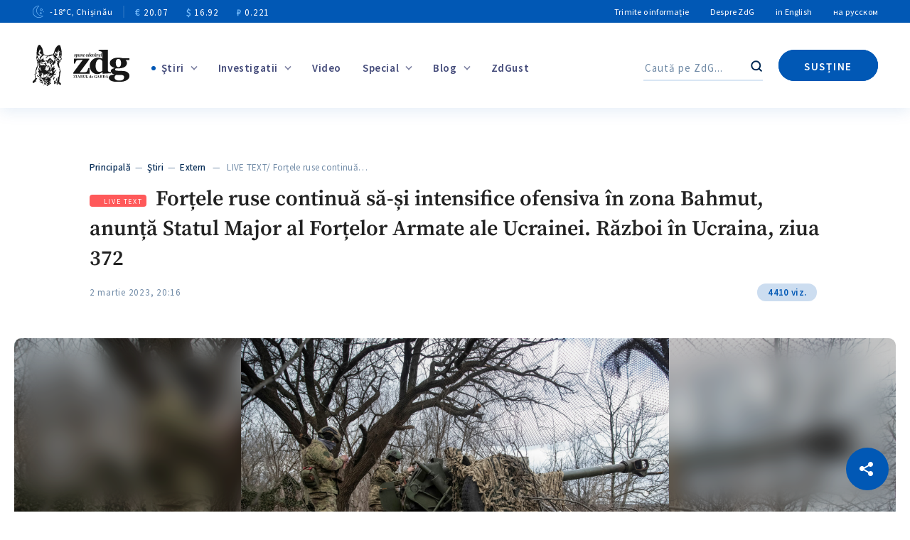

--- FILE ---
content_type: text/html; charset=UTF-8
request_url: https://www.zdg.md/wp-admin/admin-ajax.php
body_size: -286
content:
4410 viz.

--- FILE ---
content_type: text/html; charset=utf-8
request_url: https://t.me/pgo_gov_ua/10006?embed=1
body_size: 6151
content:
<!DOCTYPE html>
<html>
  <head>
    <meta charset="utf-8">
    <title>Telegram Widget</title>
    <base target="_blank">
    <script>document.cookie="stel_dt="+encodeURIComponent((new Date).getTimezoneOffset())+";path=/;max-age=31536000;samesite=None;secure"</script>
    <meta name="viewport" content="width=device-width, initial-scale=1.0, minimum-scale=1.0, maximum-scale=1.0, user-scalable=no" />
    <meta name="format-detection" content="telephone=no" />
    <meta http-equiv="X-UA-Compatible" content="IE=edge" />
    <meta name="MobileOptimized" content="176" />
    <meta name="HandheldFriendly" content="True" />
    <meta name="robots" content="noindex, nofollow" />
    
    <link rel="icon" type="image/svg+xml" href="//telegram.org/img/website_icon.svg?4">
<link rel="apple-touch-icon" sizes="180x180" href="//telegram.org/img/apple-touch-icon.png">
<link rel="icon" type="image/png" sizes="32x32" href="//telegram.org/img/favicon-32x32.png">
<link rel="icon" type="image/png" sizes="16x16" href="//telegram.org/img/favicon-16x16.png">
<link rel="alternate icon" href="//telegram.org/img/favicon.ico" type="image/x-icon" />
    <link href="//telegram.org/css/font-roboto.css?1" rel="stylesheet" type="text/css">
    <link href="//telegram.org/css/widget-frame.css?73" rel="stylesheet" media="screen">
    
    <style>
:root {
  color-scheme: light;
}        .user-color-12 {
          --user-line-gradient: repeating-linear-gradient(-45deg, #3391d4 0px, #3391d4 5px, #7dd3f0 5px, #7dd3f0 10px);
          --user-accent-color: #3391d4;
          --user-background: #3391d41f;
        }        .user-color-10 {
          --user-line-gradient: repeating-linear-gradient(-45deg, #27a910 0px, #27a910 5px, #a7dc57 5px, #a7dc57 10px);
          --user-accent-color: #27a910;
          --user-background: #27a9101f;
        }        .user-color-8 {
          --user-line-gradient: repeating-linear-gradient(-45deg, #e0802b 0px, #e0802b 5px, #fac534 5px, #fac534 10px);
          --user-accent-color: #e0802b;
          --user-background: #e0802b1f;
        }        .user-color-7 {
          --user-line-gradient: repeating-linear-gradient(-45deg, #e15052 0px, #e15052 5px, #f9ae63 5px, #f9ae63 10px);
          --user-accent-color: #e15052;
          --user-background: #e150521f;
        }        .user-color-9 {
          --user-line-gradient: repeating-linear-gradient(-45deg, #a05ff3 0px, #a05ff3 5px, #f48fff 5px, #f48fff 10px);
          --user-accent-color: #a05ff3;
          --user-background: #a05ff31f;
        }        .user-color-11 {
          --user-line-gradient: repeating-linear-gradient(-45deg, #27acce 0px, #27acce 5px, #82e8d6 5px, #82e8d6 10px);
          --user-accent-color: #27acce;
          --user-background: #27acce1f;
        }        .user-color-13 {
          --user-line-gradient: repeating-linear-gradient(-45deg, #dd4371 0px, #dd4371 5px, #ffbe9f 5px, #ffbe9f 10px);
          --user-accent-color: #dd4371;
          --user-background: #dd43711f;
        }        .user-color-14 {
          --user-line-gradient: repeating-linear-gradient(-45deg, #247bed 0px, #247bed 5px, #f04856 5px, #f04856 10px, #ffffff 10px, #ffffff 15px);
          --user-accent-color: #247bed;
          --user-background: #247bed1f;
        }        .user-color-15 {
          --user-line-gradient: repeating-linear-gradient(-45deg, #d67722 0px, #d67722 5px, #1ea011 5px, #1ea011 10px, #ffffff 10px, #ffffff 15px);
          --user-accent-color: #d67722;
          --user-background: #d677221f;
        }        .user-color-16 {
          --user-line-gradient: repeating-linear-gradient(-45deg, #179e42 0px, #179e42 5px, #e84a3f 5px, #e84a3f 10px, #ffffff 10px, #ffffff 15px);
          --user-accent-color: #179e42;
          --user-background: #179e421f;
        }        .user-color-17 {
          --user-line-gradient: repeating-linear-gradient(-45deg, #2894af 0px, #2894af 5px, #6fc456 5px, #6fc456 10px, #ffffff 10px, #ffffff 15px);
          --user-accent-color: #2894af;
          --user-background: #2894af1f;
        }        .user-color-18 {
          --user-line-gradient: repeating-linear-gradient(-45deg, #0c9ab3 0px, #0c9ab3 5px, #ffad95 5px, #ffad95 10px, #ffe6b5 10px, #ffe6b5 15px);
          --user-accent-color: #0c9ab3;
          --user-background: #0c9ab31f;
        }        .user-color-19 {
          --user-line-gradient: repeating-linear-gradient(-45deg, #7757d6 0px, #7757d6 5px, #f79610 5px, #f79610 10px, #ffde8e 10px, #ffde8e 15px);
          --user-accent-color: #7757d6;
          --user-background: #7757d61f;
        }        .user-color-20 {
          --user-line-gradient: repeating-linear-gradient(-45deg, #1585cf 0px, #1585cf 5px, #f2ab1d 5px, #f2ab1d 10px, #ffffff 10px, #ffffff 15px);
          --user-accent-color: #1585cf;
          --user-background: #1585cf1f;
        }        body.dark .user-color-12, html.theme_dark .user-color-12 {
          --user-line-gradient: repeating-linear-gradient(-45deg, #52bfff 0px, #52bfff 5px, #0b5494 5px, #0b5494 10px);
          --user-accent-color: #52bfff;
          --user-background: #52bfff1f;
        }        body.dark .user-color-10, html.theme_dark .user-color-10 {
          --user-line-gradient: repeating-linear-gradient(-45deg, #a7eb6e 0px, #a7eb6e 5px, #167e2d 5px, #167e2d 10px);
          --user-accent-color: #a7eb6e;
          --user-background: #a7eb6e1f;
        }        body.dark .user-color-8, html.theme_dark .user-color-8 {
          --user-line-gradient: repeating-linear-gradient(-45deg, #ecb04e 0px, #ecb04e 5px, #c35714 5px, #c35714 10px);
          --user-accent-color: #ecb04e;
          --user-background: #ecb04e1f;
        }        body.dark .user-color-7, html.theme_dark .user-color-7 {
          --user-line-gradient: repeating-linear-gradient(-45deg, #ff9380 0px, #ff9380 5px, #992f37 5px, #992f37 10px);
          --user-accent-color: #ff9380;
          --user-background: #ff93801f;
        }        body.dark .user-color-9, html.theme_dark .user-color-9 {
          --user-line-gradient: repeating-linear-gradient(-45deg, #c697ff 0px, #c697ff 5px, #5e31c8 5px, #5e31c8 10px);
          --user-accent-color: #c697ff;
          --user-background: #c697ff1f;
        }        body.dark .user-color-11, html.theme_dark .user-color-11 {
          --user-line-gradient: repeating-linear-gradient(-45deg, #40d8d0 0px, #40d8d0 5px, #045c7f 5px, #045c7f 10px);
          --user-accent-color: #40d8d0;
          --user-background: #40d8d01f;
        }        body.dark .user-color-13, html.theme_dark .user-color-13 {
          --user-line-gradient: repeating-linear-gradient(-45deg, #ff86a6 0px, #ff86a6 5px, #8e366e 5px, #8e366e 10px);
          --user-accent-color: #ff86a6;
          --user-background: #ff86a61f;
        }        body.dark .user-color-14, html.theme_dark .user-color-14 {
          --user-line-gradient: repeating-linear-gradient(-45deg, #3fa2fe 0px, #3fa2fe 5px, #e5424f 5px, #e5424f 10px, #ffffff 10px, #ffffff 15px);
          --user-accent-color: #3fa2fe;
          --user-background: #3fa2fe1f;
        }        body.dark .user-color-15, html.theme_dark .user-color-15 {
          --user-line-gradient: repeating-linear-gradient(-45deg, #ff905e 0px, #ff905e 5px, #32a527 5px, #32a527 10px, #ffffff 10px, #ffffff 15px);
          --user-accent-color: #ff905e;
          --user-background: #ff905e1f;
        }        body.dark .user-color-16, html.theme_dark .user-color-16 {
          --user-line-gradient: repeating-linear-gradient(-45deg, #66d364 0px, #66d364 5px, #d5444f 5px, #d5444f 10px, #ffffff 10px, #ffffff 15px);
          --user-accent-color: #66d364;
          --user-background: #66d3641f;
        }        body.dark .user-color-17, html.theme_dark .user-color-17 {
          --user-line-gradient: repeating-linear-gradient(-45deg, #22bce2 0px, #22bce2 5px, #3da240 5px, #3da240 10px, #ffffff 10px, #ffffff 15px);
          --user-accent-color: #22bce2;
          --user-background: #22bce21f;
        }        body.dark .user-color-18, html.theme_dark .user-color-18 {
          --user-line-gradient: repeating-linear-gradient(-45deg, #22bce2 0px, #22bce2 5px, #ff9778 5px, #ff9778 10px, #ffda6b 10px, #ffda6b 15px);
          --user-accent-color: #22bce2;
          --user-background: #22bce21f;
        }        body.dark .user-color-19, html.theme_dark .user-color-19 {
          --user-line-gradient: repeating-linear-gradient(-45deg, #9791ff 0px, #9791ff 5px, #f2731d 5px, #f2731d 10px, #ffdb59 10px, #ffdb59 15px);
          --user-accent-color: #9791ff;
          --user-background: #9791ff1f;
        }        body.dark .user-color-20, html.theme_dark .user-color-20 {
          --user-line-gradient: repeating-linear-gradient(-45deg, #3da6eb 0px, #3da6eb 5px, #eea51d 5px, #eea51d 10px, #ffffff 10px, #ffffff 15px);
          --user-accent-color: #3da6eb;
          --user-background: #3da6eb1f;
        }.user-color-6, .user-color-4, .user-color-2, .user-color-0, .user-color-1, .user-color-3, .user-color-5,   .user-color-default {
    --user-accent-color: var(--accent-color);
    --user-accent-background: var(--accent-background);
    --user-line-gradient: linear-gradient(45deg, var(--accent-color), var(--accent-color));
  }</style>
    <script>TBaseUrl='//telegram.org/';</script>
  </head>
  <body class="widget_frame_base tgme_widget body_widget_post emoji_image nodark">
    <div class="tgme_widget_message text_not_supported_wrap js-widget_message" data-post="pgo_gov_ua/10006" data-view="eyJjIjotMTEzMzQ1MTUxNiwicCI6IjEwMDA2ZyIsInQiOjE3NzAwODYwMDUsImgiOiJlOTQyOGY4MjRhNmNmMTIyZmMifQ" data-peer="c1133451516_2645998963058756761" data-peer-hash="56e24cbbedc2da82e8" data-post-id="10006">
  <div class="tgme_widget_message_user"><a href="https://t.me/pgo_gov_ua"><i class="tgme_widget_message_user_photo bgcolor1" data-content="О"><img src="https://cdn4.telesco.pe/file/[base64].jpg"></i></a></div>
  <div class="tgme_widget_message_bubble">
    <a class="tgme_widget_message_bubble_logo" href="//core.telegram.org/widgets"></a>
        <i class="tgme_widget_message_bubble_tail">
      <svg class="bubble_icon" width="9px" height="20px" viewBox="0 0 9 20">
        <g fill="none">
          <path class="background" fill="#ffffff" d="M8,1 L9,1 L9,20 L8,20 L8,18 C7.807,15.161 7.124,12.233 5.950,9.218 C5.046,6.893 3.504,4.733 1.325,2.738 L1.325,2.738 C0.917,2.365 0.89,1.732 1.263,1.325 C1.452,1.118 1.72,1 2,1 L8,1 Z"></path>
          <path class="border_1x" fill="#d7e3ec" d="M9,1 L2,1 C1.72,1 1.452,1.118 1.263,1.325 C0.89,1.732 0.917,2.365 1.325,2.738 C3.504,4.733 5.046,6.893 5.95,9.218 C7.124,12.233 7.807,15.161 8,18 L8,20 L9,20 L9,1 Z M2,0 L9,0 L9,20 L7,20 L7,20 L7.002,18.068 C6.816,15.333 6.156,12.504 5.018,9.58 C4.172,7.406 2.72,5.371 0.649,3.475 C-0.165,2.729 -0.221,1.464 0.525,0.649 C0.904,0.236 1.439,0 2,0 Z"></path>
          <path class="border_2x" d="M9,1 L2,1 C1.72,1 1.452,1.118 1.263,1.325 C0.89,1.732 0.917,2.365 1.325,2.738 C3.504,4.733 5.046,6.893 5.95,9.218 C7.124,12.233 7.807,15.161 8,18 L8,20 L9,20 L9,1 Z M2,0.5 L9,0.5 L9,20 L7.5,20 L7.5,20 L7.501,18.034 C7.312,15.247 6.64,12.369 5.484,9.399 C4.609,7.15 3.112,5.052 0.987,3.106 C0.376,2.547 0.334,1.598 0.894,0.987 C1.178,0.677 1.579,0.5 2,0.5 Z"></path>
          <path class="border_3x" d="M9,1 L2,1 C1.72,1 1.452,1.118 1.263,1.325 C0.89,1.732 0.917,2.365 1.325,2.738 C3.504,4.733 5.046,6.893 5.95,9.218 C7.124,12.233 7.807,15.161 8,18 L8,20 L9,20 L9,1 Z M2,0.667 L9,0.667 L9,20 L7.667,20 L7.667,20 L7.668,18.023 C7.477,15.218 6.802,12.324 5.64,9.338 C4.755,7.064 3.243,4.946 1.1,2.983 C0.557,2.486 0.52,1.643 1.017,1.1 C1.269,0.824 1.626,0.667 2,0.667 Z"></path>
        </g>
      </svg>
    </i>
    <div class="tgme_widget_message_author accent_color"><a class="tgme_widget_message_owner_name" href="https://t.me/pgo_gov_ua"><span dir="auto">Офіс Генерального прокурора</span></a><a class="tgme_widget_message_owner_labels" href="https://t.me/pgo_gov_ua"><i class="verified-icon"> ✔</i></a></div>


<div class="tgme_widget_message_grouped_wrap js-message_grouped_wrap" data-margin-w="2" data-margin-h="2" style="width:453px;">
  <div class="tgme_widget_message_grouped js-message_grouped" style="padding-top:91.611%">
    <div class="tgme_widget_message_grouped_layer js-message_grouped_layer" style="width:453px;height:415px">
      <a class="tgme_widget_message_photo_wrap grouped_media_wrap blured js-message_photo" style="left:0px;top:0px;width:453px;height:302px;margin-right:0px;margin-bottom:2px;background-image:url('https://cdn4.telesco.pe/file/[base64].jpg')" data-ratio="1.498127340824" href="https://t.me/pgo_gov_ua/10003?single">
  <div class="grouped_media_helper" style="left:0;right:0;top:56px;bottom:57px;">
    <div class="tgme_widget_message_photo grouped_media" style="left:0;right:0;top:-1px;bottom:0px;"></div>
  </div>
</a><a class="tgme_widget_message_photo_wrap grouped_media_wrap blured js-message_photo" style="left:0px;top:304px;width:143px;height:111px;margin-right:2px;margin-bottom:0px;background-image:url('https://cdn4.telesco.pe/file/[base64].jpg')" data-ratio="1.2903225806452" href="https://t.me/pgo_gov_ua/10004?single">
  <div class="grouped_media_helper" style="left:0;right:0;top:32px;bottom:32px;">
    <div class="tgme_widget_message_photo grouped_media" style="top:0;bottom:0;left:-1px;right:0px;"></div>
  </div>
</a><a class="tgme_widget_message_photo_wrap grouped_media_wrap blured js-message_photo" style="left:145px;top:304px;width:158px;height:111px;margin-right:2px;margin-bottom:0px;background-image:url('https://cdn4.telesco.pe/file/[base64].jpg')" data-ratio="1.3559322033898" href="https://t.me/pgo_gov_ua/10005?single">
  <div class="grouped_media_helper" style="left:0;right:0;top:40px;bottom:41px;">
    <div class="tgme_widget_message_photo grouped_media" style="left:0;right:0;top:-3px;bottom:-3px;"></div>
  </div>
</a><a class="tgme_widget_message_photo_wrap grouped_media_wrap blured js-message_photo" style="left:305px;top:304px;width:148px;height:111px;margin-right:0px;margin-bottom:0px;background-image:url('https://cdn4.telesco.pe/file/[base64].jpg')" data-ratio="1.3840830449827" href="https://t.me/pgo_gov_ua/10006?single">
  <div class="grouped_media_helper" style="left:0;right:0;top:44px;bottom:44px;">
    <div class="tgme_widget_message_photo grouped_media" style="top:0;bottom:0;left:-3px;right:-3px;"></div>
  </div>
</a>
    </div>
  </div>
</div><div class="tgme_widget_message_text js-message_text" dir="auto"><div class="tgme_widget_message_text js-message_text" dir="auto"><b>Ворог завдав удар по багатоповерховому будинку в Запоріжжі - розпочато розслідування<br/></b><br/><i class="emoji" style="background-image:url('//telegram.org/img/emoji/40/F09F94B7.png')"><b>🔷</b></i> За процесуального керівництва Запорізької обласної прокуратури розпочато досудове розслідування у кримінальному провадженні за фактом порушення законів та звичаїв війни, поєднаного з умисним вбивством (ч. 2 ст. 438 КК України).<br/><br/><i class="emoji" style="background-image:url('//telegram.org/img/emoji/40/F09F94B9.png')"><b>🔹</b></i> За даними слідства, 2 березня 2023 року близько 01:30 збройні сили країни-агресора знову здійснили обстріл одного з житлових кварталів Запоріжжя. <br/><br/><i class="emoji" style="background-image:url('//telegram.org/img/emoji/40/F09F94B9.png')"><b>🔹</b></i> Попередньо ракета ЗРК «С-300» влучила по п’ятиповерховому будинку, внаслідок чого відбулося його руйнування. <br/><br/><i class="emoji" style="background-image:url('//telegram.org/img/emoji/40/F09F94B9.png')"><b>🔹</b></i> За попередніми даними, загинуло чотири людини, вісім поранено, ще п’ятеро вважаються зниклими безвісті, серед них дитина.  <br/><br/><i class="emoji" style="background-image:url('//telegram.org/img/emoji/40/F09F94B9.png')"><b>🔹</b></i> Уламками та вибуховою хвилею пошкоджено багатоповерхівки, розташовані поряд, а також автотранспорт місцевих мешканців. <br/><br/><i class="emoji" style="background-image:url('//telegram.org/img/emoji/40/F09F94B9.png')"><b>🔹</b></i> На місці події працюють слідчі. Триває пошуково-рятувальна операція. Інформація щодо постраждалих уточнюється.<br/><br/><i class="emoji" style="background-image:url('//telegram.org/img/emoji/40/F09F94B9.png')"><b>🔹</b></i> Досудове розслідування здійснює Управління СБУ в Запорізькій області.</div></div>
<div class="tgme_widget_message_footer js-message_footer">
  <div class="tgme_widget_message_link accent_color"><a href="https://t.me/pgo_gov_ua/10006" class="link_anchor flex_ellipsis"><span class="ellipsis">t.me/pgo_gov_ua</span>/10006</a></div>
  <div class="tgme_widget_message_info js-message_info">
    <span class="tgme_widget_message_views">27.7K</span><span class="copyonly"> views</span><span class="tgme_widget_message_meta"><a class="tgme_widget_message_date" href="https://t.me/pgo_gov_ua/10006"><time datetime="2023-03-02T08:41:04+00:00" class="datetime">Mar 2, 2023 at 08:41</time></a></span>
  </div>
</div>
  </div>
  
</div>
    <script src="https://oauth.tg.dev/js/telegram-widget.js?22"></script>

    <script src="//telegram.org/js/widget-frame.js?65"></script>
    <script>TWidgetAuth.init({"api_url":"https:\/\/t.me\/api\/method?api_hash=1f4736830bf40aa915","upload_url":"https:\/\/t.me\/api\/upload?api_hash=bb48e314160fa63b3b","unauth":true,"bot_id":1288099309});
TWidgetPost.init();
try{var a=new XMLHttpRequest;a.open("POST","");a.setRequestHeader("Content-type","application/x-www-form-urlencoded");a.send("_rl=1")}catch(e){}
</script>
  </body>
</html>
<!-- page generated in 73.52ms -->


--- FILE ---
content_type: text/html; charset=utf-8
request_url: https://t.me/ermaka2022/2148?embed=1
body_size: 6057
content:
<!DOCTYPE html>
<html>
  <head>
    <meta charset="utf-8">
    <title>Telegram Widget</title>
    <base target="_blank">
    <script>document.cookie="stel_dt="+encodeURIComponent((new Date).getTimezoneOffset())+";path=/;max-age=31536000;samesite=None;secure"</script><script>
try { if (window.localStorage && localStorage["stel_tme_token"]) {
  var arr = [];
  for (var i = 0; i < localStorage.length; i++) {
    var key = localStorage.key(i);
    arr.push(encodeURIComponent(key) + '=' + encodeURIComponent(localStorage[key]));
  }
  var ls = arr.join('; ');
  var xhr = new XMLHttpRequest();
  xhr.open('GET', location.href);
  xhr.setRequestHeader('X-Requested-With', 'relogin');
  xhr.setRequestHeader('X-Local-Storage', ls);
  xhr.onreadystatechange = function() {
    if (xhr.readyState == 4) {
      if (typeof xhr.responseBody == 'undefined' && xhr.responseText) {
        document.write(xhr.responseText);
        document.close();
      }
    }
  };
  xhr.withCredentials = true;
  xhr.send();
  document.close();
  document.open();
  console.log('xhr reload');
} } catch (e) {}
</script>
    <meta name="viewport" content="width=device-width, initial-scale=1.0, minimum-scale=1.0, maximum-scale=1.0, user-scalable=no" />
    <meta name="format-detection" content="telephone=no" />
    <meta http-equiv="X-UA-Compatible" content="IE=edge" />
    <meta name="MobileOptimized" content="176" />
    <meta name="HandheldFriendly" content="True" />
    <meta name="robots" content="noindex, nofollow" />
    
    <link rel="icon" type="image/svg+xml" href="//telegram.org/img/website_icon.svg?4">
<link rel="apple-touch-icon" sizes="180x180" href="//telegram.org/img/apple-touch-icon.png">
<link rel="icon" type="image/png" sizes="32x32" href="//telegram.org/img/favicon-32x32.png">
<link rel="icon" type="image/png" sizes="16x16" href="//telegram.org/img/favicon-16x16.png">
<link rel="alternate icon" href="//telegram.org/img/favicon.ico" type="image/x-icon" />
    <link href="//telegram.org/css/font-roboto.css?1" rel="stylesheet" type="text/css">
    <link href="//telegram.org/css/widget-frame.css?73" rel="stylesheet" media="screen">
    
    <style>
:root {
  color-scheme: light;
}        .user-color-12 {
          --user-line-gradient: repeating-linear-gradient(-45deg, #3391d4 0px, #3391d4 5px, #7dd3f0 5px, #7dd3f0 10px);
          --user-accent-color: #3391d4;
          --user-background: #3391d41f;
        }        .user-color-10 {
          --user-line-gradient: repeating-linear-gradient(-45deg, #27a910 0px, #27a910 5px, #a7dc57 5px, #a7dc57 10px);
          --user-accent-color: #27a910;
          --user-background: #27a9101f;
        }        .user-color-8 {
          --user-line-gradient: repeating-linear-gradient(-45deg, #e0802b 0px, #e0802b 5px, #fac534 5px, #fac534 10px);
          --user-accent-color: #e0802b;
          --user-background: #e0802b1f;
        }        .user-color-7 {
          --user-line-gradient: repeating-linear-gradient(-45deg, #e15052 0px, #e15052 5px, #f9ae63 5px, #f9ae63 10px);
          --user-accent-color: #e15052;
          --user-background: #e150521f;
        }        .user-color-9 {
          --user-line-gradient: repeating-linear-gradient(-45deg, #a05ff3 0px, #a05ff3 5px, #f48fff 5px, #f48fff 10px);
          --user-accent-color: #a05ff3;
          --user-background: #a05ff31f;
        }        .user-color-11 {
          --user-line-gradient: repeating-linear-gradient(-45deg, #27acce 0px, #27acce 5px, #82e8d6 5px, #82e8d6 10px);
          --user-accent-color: #27acce;
          --user-background: #27acce1f;
        }        .user-color-13 {
          --user-line-gradient: repeating-linear-gradient(-45deg, #dd4371 0px, #dd4371 5px, #ffbe9f 5px, #ffbe9f 10px);
          --user-accent-color: #dd4371;
          --user-background: #dd43711f;
        }        .user-color-14 {
          --user-line-gradient: repeating-linear-gradient(-45deg, #247bed 0px, #247bed 5px, #f04856 5px, #f04856 10px, #ffffff 10px, #ffffff 15px);
          --user-accent-color: #247bed;
          --user-background: #247bed1f;
        }        .user-color-15 {
          --user-line-gradient: repeating-linear-gradient(-45deg, #d67722 0px, #d67722 5px, #1ea011 5px, #1ea011 10px, #ffffff 10px, #ffffff 15px);
          --user-accent-color: #d67722;
          --user-background: #d677221f;
        }        .user-color-16 {
          --user-line-gradient: repeating-linear-gradient(-45deg, #179e42 0px, #179e42 5px, #e84a3f 5px, #e84a3f 10px, #ffffff 10px, #ffffff 15px);
          --user-accent-color: #179e42;
          --user-background: #179e421f;
        }        .user-color-17 {
          --user-line-gradient: repeating-linear-gradient(-45deg, #2894af 0px, #2894af 5px, #6fc456 5px, #6fc456 10px, #ffffff 10px, #ffffff 15px);
          --user-accent-color: #2894af;
          --user-background: #2894af1f;
        }        .user-color-18 {
          --user-line-gradient: repeating-linear-gradient(-45deg, #0c9ab3 0px, #0c9ab3 5px, #ffad95 5px, #ffad95 10px, #ffe6b5 10px, #ffe6b5 15px);
          --user-accent-color: #0c9ab3;
          --user-background: #0c9ab31f;
        }        .user-color-19 {
          --user-line-gradient: repeating-linear-gradient(-45deg, #7757d6 0px, #7757d6 5px, #f79610 5px, #f79610 10px, #ffde8e 10px, #ffde8e 15px);
          --user-accent-color: #7757d6;
          --user-background: #7757d61f;
        }        .user-color-20 {
          --user-line-gradient: repeating-linear-gradient(-45deg, #1585cf 0px, #1585cf 5px, #f2ab1d 5px, #f2ab1d 10px, #ffffff 10px, #ffffff 15px);
          --user-accent-color: #1585cf;
          --user-background: #1585cf1f;
        }        body.dark .user-color-12, html.theme_dark .user-color-12 {
          --user-line-gradient: repeating-linear-gradient(-45deg, #52bfff 0px, #52bfff 5px, #0b5494 5px, #0b5494 10px);
          --user-accent-color: #52bfff;
          --user-background: #52bfff1f;
        }        body.dark .user-color-10, html.theme_dark .user-color-10 {
          --user-line-gradient: repeating-linear-gradient(-45deg, #a7eb6e 0px, #a7eb6e 5px, #167e2d 5px, #167e2d 10px);
          --user-accent-color: #a7eb6e;
          --user-background: #a7eb6e1f;
        }        body.dark .user-color-8, html.theme_dark .user-color-8 {
          --user-line-gradient: repeating-linear-gradient(-45deg, #ecb04e 0px, #ecb04e 5px, #c35714 5px, #c35714 10px);
          --user-accent-color: #ecb04e;
          --user-background: #ecb04e1f;
        }        body.dark .user-color-7, html.theme_dark .user-color-7 {
          --user-line-gradient: repeating-linear-gradient(-45deg, #ff9380 0px, #ff9380 5px, #992f37 5px, #992f37 10px);
          --user-accent-color: #ff9380;
          --user-background: #ff93801f;
        }        body.dark .user-color-9, html.theme_dark .user-color-9 {
          --user-line-gradient: repeating-linear-gradient(-45deg, #c697ff 0px, #c697ff 5px, #5e31c8 5px, #5e31c8 10px);
          --user-accent-color: #c697ff;
          --user-background: #c697ff1f;
        }        body.dark .user-color-11, html.theme_dark .user-color-11 {
          --user-line-gradient: repeating-linear-gradient(-45deg, #40d8d0 0px, #40d8d0 5px, #045c7f 5px, #045c7f 10px);
          --user-accent-color: #40d8d0;
          --user-background: #40d8d01f;
        }        body.dark .user-color-13, html.theme_dark .user-color-13 {
          --user-line-gradient: repeating-linear-gradient(-45deg, #ff86a6 0px, #ff86a6 5px, #8e366e 5px, #8e366e 10px);
          --user-accent-color: #ff86a6;
          --user-background: #ff86a61f;
        }        body.dark .user-color-14, html.theme_dark .user-color-14 {
          --user-line-gradient: repeating-linear-gradient(-45deg, #3fa2fe 0px, #3fa2fe 5px, #e5424f 5px, #e5424f 10px, #ffffff 10px, #ffffff 15px);
          --user-accent-color: #3fa2fe;
          --user-background: #3fa2fe1f;
        }        body.dark .user-color-15, html.theme_dark .user-color-15 {
          --user-line-gradient: repeating-linear-gradient(-45deg, #ff905e 0px, #ff905e 5px, #32a527 5px, #32a527 10px, #ffffff 10px, #ffffff 15px);
          --user-accent-color: #ff905e;
          --user-background: #ff905e1f;
        }        body.dark .user-color-16, html.theme_dark .user-color-16 {
          --user-line-gradient: repeating-linear-gradient(-45deg, #66d364 0px, #66d364 5px, #d5444f 5px, #d5444f 10px, #ffffff 10px, #ffffff 15px);
          --user-accent-color: #66d364;
          --user-background: #66d3641f;
        }        body.dark .user-color-17, html.theme_dark .user-color-17 {
          --user-line-gradient: repeating-linear-gradient(-45deg, #22bce2 0px, #22bce2 5px, #3da240 5px, #3da240 10px, #ffffff 10px, #ffffff 15px);
          --user-accent-color: #22bce2;
          --user-background: #22bce21f;
        }        body.dark .user-color-18, html.theme_dark .user-color-18 {
          --user-line-gradient: repeating-linear-gradient(-45deg, #22bce2 0px, #22bce2 5px, #ff9778 5px, #ff9778 10px, #ffda6b 10px, #ffda6b 15px);
          --user-accent-color: #22bce2;
          --user-background: #22bce21f;
        }        body.dark .user-color-19, html.theme_dark .user-color-19 {
          --user-line-gradient: repeating-linear-gradient(-45deg, #9791ff 0px, #9791ff 5px, #f2731d 5px, #f2731d 10px, #ffdb59 10px, #ffdb59 15px);
          --user-accent-color: #9791ff;
          --user-background: #9791ff1f;
        }        body.dark .user-color-20, html.theme_dark .user-color-20 {
          --user-line-gradient: repeating-linear-gradient(-45deg, #3da6eb 0px, #3da6eb 5px, #eea51d 5px, #eea51d 10px, #ffffff 10px, #ffffff 15px);
          --user-accent-color: #3da6eb;
          --user-background: #3da6eb1f;
        }.user-color-6, .user-color-4, .user-color-2, .user-color-0, .user-color-1, .user-color-3, .user-color-5,   .user-color-default {
    --user-accent-color: var(--accent-color);
    --user-accent-background: var(--accent-background);
    --user-line-gradient: linear-gradient(45deg, var(--accent-color), var(--accent-color));
  }</style>
    <script>TBaseUrl='//telegram.org/';</script>
  </head>
  <body class="widget_frame_base tgme_widget body_widget_post emoji_image nodark">
    <div class="tgme_widget_message text_not_supported_wrap js-widget_message" data-post="ermaka2022/2148" data-view="eyJjIjotMTcwODI1NTg4MCwicCI6IjIxNDhnIiwidCI6MTc3MDA4NjAwNSwiaCI6ImE0YjVhNzExNjM2ZGI1NDA5MiJ9" data-peer="c1708255880_4577443625718437947" data-peer-hash="6f6e399e2db07456b9" data-post-id="2148">
  <div class="tgme_widget_message_user"><a href="https://t.me/ermaka2022"><i class="tgme_widget_message_user_photo bgcolor2" data-content="А"><img src="https://cdn4.telesco.pe/file/[base64].jpg"></i></a></div>
  <div class="tgme_widget_message_bubble">
    <a class="tgme_widget_message_bubble_logo" href="//core.telegram.org/widgets"></a>
        <i class="tgme_widget_message_bubble_tail">
      <svg class="bubble_icon" width="9px" height="20px" viewBox="0 0 9 20">
        <g fill="none">
          <path class="background" fill="#ffffff" d="M8,1 L9,1 L9,20 L8,20 L8,18 C7.807,15.161 7.124,12.233 5.950,9.218 C5.046,6.893 3.504,4.733 1.325,2.738 L1.325,2.738 C0.917,2.365 0.89,1.732 1.263,1.325 C1.452,1.118 1.72,1 2,1 L8,1 Z"></path>
          <path class="border_1x" fill="#d7e3ec" d="M9,1 L2,1 C1.72,1 1.452,1.118 1.263,1.325 C0.89,1.732 0.917,2.365 1.325,2.738 C3.504,4.733 5.046,6.893 5.95,9.218 C7.124,12.233 7.807,15.161 8,18 L8,20 L9,20 L9,1 Z M2,0 L9,0 L9,20 L7,20 L7,20 L7.002,18.068 C6.816,15.333 6.156,12.504 5.018,9.58 C4.172,7.406 2.72,5.371 0.649,3.475 C-0.165,2.729 -0.221,1.464 0.525,0.649 C0.904,0.236 1.439,0 2,0 Z"></path>
          <path class="border_2x" d="M9,1 L2,1 C1.72,1 1.452,1.118 1.263,1.325 C0.89,1.732 0.917,2.365 1.325,2.738 C3.504,4.733 5.046,6.893 5.95,9.218 C7.124,12.233 7.807,15.161 8,18 L8,20 L9,20 L9,1 Z M2,0.5 L9,0.5 L9,20 L7.5,20 L7.5,20 L7.501,18.034 C7.312,15.247 6.64,12.369 5.484,9.399 C4.609,7.15 3.112,5.052 0.987,3.106 C0.376,2.547 0.334,1.598 0.894,0.987 C1.178,0.677 1.579,0.5 2,0.5 Z"></path>
          <path class="border_3x" d="M9,1 L2,1 C1.72,1 1.452,1.118 1.263,1.325 C0.89,1.732 0.917,2.365 1.325,2.738 C3.504,4.733 5.046,6.893 5.95,9.218 C7.124,12.233 7.807,15.161 8,18 L8,20 L9,20 L9,1 Z M2,0.667 L9,0.667 L9,20 L7.667,20 L7.667,20 L7.668,18.023 C7.477,15.218 6.802,12.324 5.64,9.338 C4.755,7.064 3.243,4.946 1.1,2.983 C0.557,2.486 0.52,1.643 1.017,1.1 C1.269,0.824 1.626,0.667 2,0.667 Z"></path>
        </g>
      </svg>
    </i>
    <div class="tgme_widget_message_author accent_color"><a class="tgme_widget_message_owner_name" href="https://t.me/ermaka2022"><span dir="auto">Андрій Єрмак <i class="emoji" style="background-image:url('//telegram.org/img/emoji/40/F09F87BAF09F87A6.png')"><b>🇺🇦</b></i></span></a></div>


<div class="tgme_widget_message_grouped_wrap js-message_grouped_wrap" data-margin-w="2" data-margin-h="2" style="width:453px;">
  <div class="tgme_widget_message_grouped js-message_grouped" style="padding-top:133.333%">
    <div class="tgme_widget_message_grouped_layer js-message_grouped_layer" style="width:453px;height:604px">
      <a class="tgme_widget_message_photo_wrap grouped_media_wrap blured js-message_photo" style="left:0px;top:0px;width:282px;height:604px;margin-right:2px;margin-bottom:0px;background-image:url('https://cdn4.telesco.pe/file/[base64].jpg')" data-ratio="0.5625" href="https://t.me/ermaka2022/2148?single">
  <div class="grouped_media_helper" style="top:0;bottom:0;left:56px;right:57px;">
    <div class="tgme_widget_message_photo grouped_media" style="top:0;bottom:0;left:-29px;right:-29px;"></div>
  </div>
</a><a class="tgme_widget_message_video_player grouped_media_wrap blured js-message_video_player" style="left:284px;top:0px;width:169px;height:301px;margin-right:0px;margin-bottom:2px;" data-ratio="1.7666666666667" href="https://t.me/ermaka2022/2149?single">
  <i class="tgme_widget_message_video_thumb" style="background-image:url('https://cdn4.telesco.pe/file/[base64]')"></i>
  <div class="tgme_widget_message_video_wrap grouped_media js-message_video_wrap" style="top:0;bottom:0;left:-182px;right:-181px;">
    <video src="https://cdn4.telesco.pe/file/a451e2bb34.mp4?token=[base64]" class="tgme_widget_message_video js-message_video" width="100%" height="100%"></video>
  </div>
  <div class="message_video_play js-message_video_play"></div>
<time class="message_video_duration js-message_video_duration">0:44</time>
  <div class="message_media_not_supported_wrap">
    <div class="message_media_not_supported">
      <div class="message_media_not_supported_label">This media is not supported in your browser</div>
      <span class="message_media_view_in_telegram">VIEW IN TELEGRAM</span>
    </div>
  </div>
</a><a class="tgme_widget_message_photo_wrap grouped_media_wrap blured js-message_photo" style="left:284px;top:303px;width:169px;height:301px;margin-right:0px;margin-bottom:0px;background-image:url('https://cdn4.telesco.pe/file/[base64].jpg')" data-ratio="0.5625" href="https://t.me/ermaka2022/2150?single">
  <div class="grouped_media_helper" style="top:0;bottom:0;left:56px;right:57px;">
    <div class="tgme_widget_message_photo grouped_media" style="top:0;bottom:0;left:-1px;right:0px;"></div>
  </div>
</a>
    </div>
  </div>
</div><div class="tgme_widget_message_text js-message_text" dir="auto"><div class="tgme_widget_message_text js-message_text" dir="auto">Запоріжжя. Вночі ворог обстріляв місто і влучив у багатоповерхівку. Люди спали в себе вдома, але для терористів житлові будинки - це також «військові цілі». <br/><br/>Наразі відомо про трьох загиблих. П‘ятеро людей в лікарні і ще 20 - евакуйовано. <br/><br/>Розплата буде.</div></div>
<div class="tgme_widget_message_reactions js-message_reactions"><span class="tgme_reaction"><i class="emoji" style="background-image:url('//telegram.org/img/emoji/40/F09F98A2.png')"><b>😢</b></i>5.35K</span><span class="tgme_reaction"><i class="emoji" style="background-image:url('//telegram.org/img/emoji/40/F09F98B1.png')"><b>😱</b></i>160</span><span class="tgme_reaction"><i class="emoji" style="background-image:url('//telegram.org/img/emoji/40/F09F918D.png')"><b>👍</b></i>60</span><span class="tgme_reaction"><i class="emoji" style="background-image:url('//telegram.org/img/emoji/40/E29DA4.png')"><b>❤</b></i>38</span><span class="tgme_reaction"><i class="emoji" style="background-image:url('//telegram.org/img/emoji/40/F09F94A5.png')"><b>🔥</b></i>8</span><span class="tgme_reaction"><i class="emoji" style="background-image:url('//telegram.org/img/emoji/40/F09F9881.png')"><b>😁</b></i>5</span></div><div class="tgme_widget_message_footer js-message_footer">
  <div class="tgme_widget_message_link accent_color"><a href="https://t.me/ermaka2022/2148" class="link_anchor flex_ellipsis"><span class="ellipsis">t.me/ermaka2022</span>/2148</a></div>
  <div class="tgme_widget_message_info js-message_info">
    <span class="tgme_widget_message_views">256K</span><span class="copyonly"> views</span><span class="tgme_widget_message_meta"><a class="tgme_widget_message_date" href="https://t.me/ermaka2022/2148"><time datetime="2023-03-02T06:47:52+00:00" class="datetime">Mar 2, 2023 at 06:47</time></a></span>
  </div>
</div>
  </div>
  
</div>
    <script src="https://oauth.tg.dev/js/telegram-widget.js?22"></script>

    <script src="//telegram.org/js/widget-frame.js?65"></script>
    <script>TWidgetAuth.init({"api_url":"https:\/\/t.me\/api\/method?api_hash=1f4736830bf40aa915","upload_url":"https:\/\/t.me\/api\/upload?api_hash=bb48e314160fa63b3b","unauth":true,"bot_id":1288099309});
TWidgetPost.init();
try{var a=new XMLHttpRequest;a.open("POST","");a.setRequestHeader("Content-type","application/x-www-form-urlencoded");a.send("_rl=1")}catch(e){}
</script>
  </body>
</html>
<!-- page generated in 109.91ms -->


--- FILE ---
content_type: text/html; charset=utf-8
request_url: https://t.me/dsns_telegram/14242?embed=1
body_size: 7176
content:
<!DOCTYPE html>
<html>
  <head>
    <meta charset="utf-8">
    <title>Telegram Widget</title>
    <base target="_blank">
    <script>document.cookie="stel_dt="+encodeURIComponent((new Date).getTimezoneOffset())+";path=/;max-age=31536000;samesite=None;secure"</script><script>
try { if (window.localStorage && localStorage["stel_tme_token"]) {
  var arr = [];
  for (var i = 0; i < localStorage.length; i++) {
    var key = localStorage.key(i);
    arr.push(encodeURIComponent(key) + '=' + encodeURIComponent(localStorage[key]));
  }
  var ls = arr.join('; ');
  var xhr = new XMLHttpRequest();
  xhr.open('GET', location.href);
  xhr.setRequestHeader('X-Requested-With', 'relogin');
  xhr.setRequestHeader('X-Local-Storage', ls);
  xhr.onreadystatechange = function() {
    if (xhr.readyState == 4) {
      if (typeof xhr.responseBody == 'undefined' && xhr.responseText) {
        document.write(xhr.responseText);
        document.close();
      }
    }
  };
  xhr.withCredentials = true;
  xhr.send();
  document.close();
  document.open();
  console.log('xhr reload');
} } catch (e) {}
</script>
    <meta name="viewport" content="width=device-width, initial-scale=1.0, minimum-scale=1.0, maximum-scale=1.0, user-scalable=no" />
    <meta name="format-detection" content="telephone=no" />
    <meta http-equiv="X-UA-Compatible" content="IE=edge" />
    <meta name="MobileOptimized" content="176" />
    <meta name="HandheldFriendly" content="True" />
    <meta name="robots" content="noindex, nofollow" />
    
    <link rel="icon" type="image/svg+xml" href="//telegram.org/img/website_icon.svg?4">
<link rel="apple-touch-icon" sizes="180x180" href="//telegram.org/img/apple-touch-icon.png">
<link rel="icon" type="image/png" sizes="32x32" href="//telegram.org/img/favicon-32x32.png">
<link rel="icon" type="image/png" sizes="16x16" href="//telegram.org/img/favicon-16x16.png">
<link rel="alternate icon" href="//telegram.org/img/favicon.ico" type="image/x-icon" />
    <link href="//telegram.org/css/font-roboto.css?1" rel="stylesheet" type="text/css">
    <link href="//telegram.org/css/widget-frame.css?73" rel="stylesheet" media="screen">
    
    <style>
:root {
  color-scheme: light;
}        .user-color-12 {
          --user-line-gradient: repeating-linear-gradient(-45deg, #3391d4 0px, #3391d4 5px, #7dd3f0 5px, #7dd3f0 10px);
          --user-accent-color: #3391d4;
          --user-background: #3391d41f;
        }        .user-color-10 {
          --user-line-gradient: repeating-linear-gradient(-45deg, #27a910 0px, #27a910 5px, #a7dc57 5px, #a7dc57 10px);
          --user-accent-color: #27a910;
          --user-background: #27a9101f;
        }        .user-color-8 {
          --user-line-gradient: repeating-linear-gradient(-45deg, #e0802b 0px, #e0802b 5px, #fac534 5px, #fac534 10px);
          --user-accent-color: #e0802b;
          --user-background: #e0802b1f;
        }        .user-color-7 {
          --user-line-gradient: repeating-linear-gradient(-45deg, #e15052 0px, #e15052 5px, #f9ae63 5px, #f9ae63 10px);
          --user-accent-color: #e15052;
          --user-background: #e150521f;
        }        .user-color-9 {
          --user-line-gradient: repeating-linear-gradient(-45deg, #a05ff3 0px, #a05ff3 5px, #f48fff 5px, #f48fff 10px);
          --user-accent-color: #a05ff3;
          --user-background: #a05ff31f;
        }        .user-color-11 {
          --user-line-gradient: repeating-linear-gradient(-45deg, #27acce 0px, #27acce 5px, #82e8d6 5px, #82e8d6 10px);
          --user-accent-color: #27acce;
          --user-background: #27acce1f;
        }        .user-color-13 {
          --user-line-gradient: repeating-linear-gradient(-45deg, #dd4371 0px, #dd4371 5px, #ffbe9f 5px, #ffbe9f 10px);
          --user-accent-color: #dd4371;
          --user-background: #dd43711f;
        }        .user-color-14 {
          --user-line-gradient: repeating-linear-gradient(-45deg, #247bed 0px, #247bed 5px, #f04856 5px, #f04856 10px, #ffffff 10px, #ffffff 15px);
          --user-accent-color: #247bed;
          --user-background: #247bed1f;
        }        .user-color-15 {
          --user-line-gradient: repeating-linear-gradient(-45deg, #d67722 0px, #d67722 5px, #1ea011 5px, #1ea011 10px, #ffffff 10px, #ffffff 15px);
          --user-accent-color: #d67722;
          --user-background: #d677221f;
        }        .user-color-16 {
          --user-line-gradient: repeating-linear-gradient(-45deg, #179e42 0px, #179e42 5px, #e84a3f 5px, #e84a3f 10px, #ffffff 10px, #ffffff 15px);
          --user-accent-color: #179e42;
          --user-background: #179e421f;
        }        .user-color-17 {
          --user-line-gradient: repeating-linear-gradient(-45deg, #2894af 0px, #2894af 5px, #6fc456 5px, #6fc456 10px, #ffffff 10px, #ffffff 15px);
          --user-accent-color: #2894af;
          --user-background: #2894af1f;
        }        .user-color-18 {
          --user-line-gradient: repeating-linear-gradient(-45deg, #0c9ab3 0px, #0c9ab3 5px, #ffad95 5px, #ffad95 10px, #ffe6b5 10px, #ffe6b5 15px);
          --user-accent-color: #0c9ab3;
          --user-background: #0c9ab31f;
        }        .user-color-19 {
          --user-line-gradient: repeating-linear-gradient(-45deg, #7757d6 0px, #7757d6 5px, #f79610 5px, #f79610 10px, #ffde8e 10px, #ffde8e 15px);
          --user-accent-color: #7757d6;
          --user-background: #7757d61f;
        }        .user-color-20 {
          --user-line-gradient: repeating-linear-gradient(-45deg, #1585cf 0px, #1585cf 5px, #f2ab1d 5px, #f2ab1d 10px, #ffffff 10px, #ffffff 15px);
          --user-accent-color: #1585cf;
          --user-background: #1585cf1f;
        }        body.dark .user-color-12, html.theme_dark .user-color-12 {
          --user-line-gradient: repeating-linear-gradient(-45deg, #52bfff 0px, #52bfff 5px, #0b5494 5px, #0b5494 10px);
          --user-accent-color: #52bfff;
          --user-background: #52bfff1f;
        }        body.dark .user-color-10, html.theme_dark .user-color-10 {
          --user-line-gradient: repeating-linear-gradient(-45deg, #a7eb6e 0px, #a7eb6e 5px, #167e2d 5px, #167e2d 10px);
          --user-accent-color: #a7eb6e;
          --user-background: #a7eb6e1f;
        }        body.dark .user-color-8, html.theme_dark .user-color-8 {
          --user-line-gradient: repeating-linear-gradient(-45deg, #ecb04e 0px, #ecb04e 5px, #c35714 5px, #c35714 10px);
          --user-accent-color: #ecb04e;
          --user-background: #ecb04e1f;
        }        body.dark .user-color-7, html.theme_dark .user-color-7 {
          --user-line-gradient: repeating-linear-gradient(-45deg, #ff9380 0px, #ff9380 5px, #992f37 5px, #992f37 10px);
          --user-accent-color: #ff9380;
          --user-background: #ff93801f;
        }        body.dark .user-color-9, html.theme_dark .user-color-9 {
          --user-line-gradient: repeating-linear-gradient(-45deg, #c697ff 0px, #c697ff 5px, #5e31c8 5px, #5e31c8 10px);
          --user-accent-color: #c697ff;
          --user-background: #c697ff1f;
        }        body.dark .user-color-11, html.theme_dark .user-color-11 {
          --user-line-gradient: repeating-linear-gradient(-45deg, #40d8d0 0px, #40d8d0 5px, #045c7f 5px, #045c7f 10px);
          --user-accent-color: #40d8d0;
          --user-background: #40d8d01f;
        }        body.dark .user-color-13, html.theme_dark .user-color-13 {
          --user-line-gradient: repeating-linear-gradient(-45deg, #ff86a6 0px, #ff86a6 5px, #8e366e 5px, #8e366e 10px);
          --user-accent-color: #ff86a6;
          --user-background: #ff86a61f;
        }        body.dark .user-color-14, html.theme_dark .user-color-14 {
          --user-line-gradient: repeating-linear-gradient(-45deg, #3fa2fe 0px, #3fa2fe 5px, #e5424f 5px, #e5424f 10px, #ffffff 10px, #ffffff 15px);
          --user-accent-color: #3fa2fe;
          --user-background: #3fa2fe1f;
        }        body.dark .user-color-15, html.theme_dark .user-color-15 {
          --user-line-gradient: repeating-linear-gradient(-45deg, #ff905e 0px, #ff905e 5px, #32a527 5px, #32a527 10px, #ffffff 10px, #ffffff 15px);
          --user-accent-color: #ff905e;
          --user-background: #ff905e1f;
        }        body.dark .user-color-16, html.theme_dark .user-color-16 {
          --user-line-gradient: repeating-linear-gradient(-45deg, #66d364 0px, #66d364 5px, #d5444f 5px, #d5444f 10px, #ffffff 10px, #ffffff 15px);
          --user-accent-color: #66d364;
          --user-background: #66d3641f;
        }        body.dark .user-color-17, html.theme_dark .user-color-17 {
          --user-line-gradient: repeating-linear-gradient(-45deg, #22bce2 0px, #22bce2 5px, #3da240 5px, #3da240 10px, #ffffff 10px, #ffffff 15px);
          --user-accent-color: #22bce2;
          --user-background: #22bce21f;
        }        body.dark .user-color-18, html.theme_dark .user-color-18 {
          --user-line-gradient: repeating-linear-gradient(-45deg, #22bce2 0px, #22bce2 5px, #ff9778 5px, #ff9778 10px, #ffda6b 10px, #ffda6b 15px);
          --user-accent-color: #22bce2;
          --user-background: #22bce21f;
        }        body.dark .user-color-19, html.theme_dark .user-color-19 {
          --user-line-gradient: repeating-linear-gradient(-45deg, #9791ff 0px, #9791ff 5px, #f2731d 5px, #f2731d 10px, #ffdb59 10px, #ffdb59 15px);
          --user-accent-color: #9791ff;
          --user-background: #9791ff1f;
        }        body.dark .user-color-20, html.theme_dark .user-color-20 {
          --user-line-gradient: repeating-linear-gradient(-45deg, #3da6eb 0px, #3da6eb 5px, #eea51d 5px, #eea51d 10px, #ffffff 10px, #ffffff 15px);
          --user-accent-color: #3da6eb;
          --user-background: #3da6eb1f;
        }.user-color-6, .user-color-4, .user-color-2, .user-color-0, .user-color-1, .user-color-3, .user-color-5,   .user-color-default {
    --user-accent-color: var(--accent-color);
    --user-accent-background: var(--accent-background);
    --user-line-gradient: linear-gradient(45deg, var(--accent-color), var(--accent-color));
  }</style>
    <script>TBaseUrl='//telegram.org/';</script>
  </head>
  <body class="widget_frame_base tgme_widget body_widget_post emoji_image nodark">
    <div class="tgme_widget_message text_not_supported_wrap js-widget_message" data-post="dsns_telegram/14242" data-view="eyJjIjotMTE1MjA1ODM1MywicCI6IjE0MjQyZyIsInQiOjE3NzAwODYwMDUsImgiOiI1YmUxNzBlNDVmN2ZlOTM3YTMifQ" data-peer="c1152058353_1281462090986908019" data-peer-hash="b48db7467ca9cbe0f6" data-post-id="14242">
  <div class="tgme_widget_message_user"><a href="https://t.me/dsns_telegram"><i class="tgme_widget_message_user_photo bgcolor5" data-content="Д"><img src="https://cdn4.telesco.pe/file/[base64].jpg"></i></a></div>
  <div class="tgme_widget_message_bubble">
    <a class="tgme_widget_message_bubble_logo" href="//core.telegram.org/widgets"></a>
        <i class="tgme_widget_message_bubble_tail">
      <svg class="bubble_icon" width="9px" height="20px" viewBox="0 0 9 20">
        <g fill="none">
          <path class="background" fill="#ffffff" d="M8,1 L9,1 L9,20 L8,20 L8,18 C7.807,15.161 7.124,12.233 5.950,9.218 C5.046,6.893 3.504,4.733 1.325,2.738 L1.325,2.738 C0.917,2.365 0.89,1.732 1.263,1.325 C1.452,1.118 1.72,1 2,1 L8,1 Z"></path>
          <path class="border_1x" fill="#d7e3ec" d="M9,1 L2,1 C1.72,1 1.452,1.118 1.263,1.325 C0.89,1.732 0.917,2.365 1.325,2.738 C3.504,4.733 5.046,6.893 5.95,9.218 C7.124,12.233 7.807,15.161 8,18 L8,20 L9,20 L9,1 Z M2,0 L9,0 L9,20 L7,20 L7,20 L7.002,18.068 C6.816,15.333 6.156,12.504 5.018,9.58 C4.172,7.406 2.72,5.371 0.649,3.475 C-0.165,2.729 -0.221,1.464 0.525,0.649 C0.904,0.236 1.439,0 2,0 Z"></path>
          <path class="border_2x" d="M9,1 L2,1 C1.72,1 1.452,1.118 1.263,1.325 C0.89,1.732 0.917,2.365 1.325,2.738 C3.504,4.733 5.046,6.893 5.95,9.218 C7.124,12.233 7.807,15.161 8,18 L8,20 L9,20 L9,1 Z M2,0.5 L9,0.5 L9,20 L7.5,20 L7.5,20 L7.501,18.034 C7.312,15.247 6.64,12.369 5.484,9.399 C4.609,7.15 3.112,5.052 0.987,3.106 C0.376,2.547 0.334,1.598 0.894,0.987 C1.178,0.677 1.579,0.5 2,0.5 Z"></path>
          <path class="border_3x" d="M9,1 L2,1 C1.72,1 1.452,1.118 1.263,1.325 C0.89,1.732 0.917,2.365 1.325,2.738 C3.504,4.733 5.046,6.893 5.95,9.218 C7.124,12.233 7.807,15.161 8,18 L8,20 L9,20 L9,1 Z M2,0.667 L9,0.667 L9,20 L7.667,20 L7.667,20 L7.668,18.023 C7.477,15.218 6.802,12.324 5.64,9.338 C4.755,7.064 3.243,4.946 1.1,2.983 C0.557,2.486 0.52,1.643 1.017,1.1 C1.269,0.824 1.626,0.667 2,0.667 Z"></path>
        </g>
      </svg>
    </i>
    <div class="tgme_widget_message_author accent_color"><a class="tgme_widget_message_owner_name" href="https://t.me/dsns_telegram"><span dir="auto">ДСНС України</span></a><a class="tgme_widget_message_owner_labels" href="https://t.me/dsns_telegram"><i class="verified-icon"> ✔</i></a></div>


<div class="tgme_widget_message_grouped_wrap js-message_grouped_wrap" data-margin-w="2" data-margin-h="2" style="width:453px;">
  <div class="tgme_widget_message_grouped js-message_grouped" style="padding-top:119.426%">
    <div class="tgme_widget_message_grouped_layer js-message_grouped_layer" style="width:453px;height:541px">
      <a class="tgme_widget_message_photo_wrap grouped_media_wrap blured js-message_photo" style="left:0px;top:0px;width:453px;height:339px;margin-right:0px;margin-bottom:2px;background-image:url('https://cdn4.telesco.pe/file/[base64].jpg')" data-ratio="1.3333333333333" href="https://t.me/dsns_telegram/14242?single">
  <div class="grouped_media_helper" style="left:0;right:0;top:101px;bottom:101px;">
    <div class="tgme_widget_message_photo grouped_media" style="left:0;right:0;top:-1px;bottom:0px;"></div>
  </div>
</a><a class="tgme_widget_message_photo_wrap grouped_media_wrap blured js-message_photo" style="left:0px;top:341px;width:136px;height:102px;margin-right:2px;margin-bottom:2px;background-image:url('https://cdn4.telesco.pe/file/[base64].jpg')" data-ratio="1.3333333333333" href="https://t.me/dsns_telegram/14243?single">
  <div class="grouped_media_helper" style="left:0;right:0;top:101px;bottom:101px;">
    <div class="tgme_widget_message_photo grouped_media" style="top:0;bottom:0;left:0px;right:0px;"></div>
  </div>
</a><a class="tgme_widget_message_photo_wrap grouped_media_wrap blured js-message_photo" style="left:138px;top:341px;width:136px;height:102px;margin-right:2px;margin-bottom:2px;background-image:url('https://cdn4.telesco.pe/file/[base64].jpg')" data-ratio="1.3333333333333" href="https://t.me/dsns_telegram/14244?single">
  <div class="grouped_media_helper" style="left:0;right:0;top:101px;bottom:101px;">
    <div class="tgme_widget_message_photo grouped_media" style="top:0;bottom:0;left:0px;right:0px;"></div>
  </div>
</a><a class="tgme_widget_message_photo_wrap grouped_media_wrap blured js-message_photo" style="left:276px;top:341px;width:177px;height:102px;margin-right:0px;margin-bottom:2px;background-image:url('https://cdn4.telesco.pe/file/[base64].jpg')" data-ratio="1.7777777777778" href="https://t.me/dsns_telegram/14245?single">
  <div class="grouped_media_helper" style="left:0;right:0;top:143px;bottom:144px;">
    <div class="tgme_widget_message_photo grouped_media" style="top:0;bottom:0;left:-3px;right:-2px;"></div>
  </div>
</a><a class="tgme_widget_message_photo_wrap grouped_media_wrap blured js-message_photo" style="left:0px;top:445px;width:163px;height:96px;margin-right:2px;margin-bottom:0px;background-image:url('https://cdn4.telesco.pe/file/[base64].jpg')" data-ratio="1.7777777777778" href="https://t.me/dsns_telegram/14246?single">
  <div class="grouped_media_helper" style="left:0;right:0;top:143px;bottom:144px;">
    <div class="tgme_widget_message_photo grouped_media" style="top:0;bottom:0;left:-4px;right:-4px;"></div>
  </div>
</a><a class="tgme_widget_message_photo_wrap grouped_media_wrap blured js-message_photo" style="left:165px;top:445px;width:128px;height:96px;margin-right:2px;margin-bottom:0px;background-image:url('https://cdn4.telesco.pe/file/[base64].jpg')" data-ratio="1.3333333333333" href="https://t.me/dsns_telegram/14247?single">
  <div class="grouped_media_helper" style="left:0;right:0;top:101px;bottom:101px;">
    <div class="tgme_widget_message_photo grouped_media" style="top:0;bottom:0;left:0px;right:0px;"></div>
  </div>
</a><a class="tgme_widget_message_photo_wrap grouped_media_wrap blured js-message_photo" style="left:295px;top:445px;width:158px;height:96px;margin-right:0px;margin-bottom:0px;background-image:url('https://cdn4.telesco.pe/file/[base64].jpg')" data-ratio="1.7777777777778" href="https://t.me/dsns_telegram/14248?single">
  <div class="grouped_media_helper" style="left:0;right:0;top:143px;bottom:144px;">
    <div class="tgme_widget_message_photo grouped_media" style="top:0;bottom:0;left:-7px;right:-6px;"></div>
  </div>
</a>
    </div>
  </div>
</div><div class="tgme_widget_message_text js-message_text" dir="auto"><div class="tgme_widget_message_text js-message_text" dir="auto"><i class="emoji" style="background-image:url('//telegram.org/img/emoji/40/F09F92AC.png')"><b>💬</b></i> <a href="https://m.facebook.com/story.php?story_fbid=pfbid0CffbygiEM3neHTx9Sp9JG9PNp1YjDZ4ZPtk8fyhyAa4MLQiXNNDWbb3g8aeHdQeml&amp;amp;id=100023084913232" target="_blank" rel="noopener" onclick="return confirm('Open this link?\n\n'+this.href);">Сергій Крук:</a> <i>&quot;Запоріжжя. Вночі ворог поцілив в багатоповерхівку. Наразі врятовано 11 осіб. На жаль, є загиблі. <br/><br/>У  цілодобовому режимі продовжуються роботи з пошуку людей під завалами та демонтажу небезпечних елементів будинку.<br/><br/>Дякую рятувальникам, які попри всі загрози намагаються врятувати життя людей, яких цинічно хоче знищити окупант&#33;&quot;<br/><br/></i><b>• </b><a href="https://dsns.gov.ua/" target="_blank" rel="noopener" onclick="return confirm('Open this link?\n\n'+this.href);"><u>Сайт</u></a> • <a href="https://www.facebook.com/MNS.GOV.UA" target="_blank" rel="noopener" onclick="return confirm('Open this link?\n\n'+this.href);"><u>Fb</u></a> • <a href="https://twitter.com/SESU_UA" target="_blank" rel="noopener" onclick="return confirm('Open this link?\n\n'+this.href);"><u>Tw</u></a> • <a href="https://www.instagram.com/dsns_ukraine/" target="_blank" rel="noopener" onclick="return confirm('Open this link?\n\n'+this.href);"><u>Insta</u></a> • <a href="https://www.youtube.com/user/MNSgovUA" target="_blank" rel="noopener" onclick="return confirm('Open this link?\n\n'+this.href);"><u>YouTube</u></a> •</div></div>
<div class="tgme_widget_message_reactions js-message_reactions"><span class="tgme_reaction"><i class="emoji" style="background-image:url('//telegram.org/img/emoji/40/F09F98A2.png')"><b>😢</b></i>206</span><span class="tgme_reaction"><i class="emoji" style="background-image:url('//telegram.org/img/emoji/40/F09F918D.png')"><b>👍</b></i>6</span><span class="tgme_reaction"><i class="emoji" style="background-image:url('//telegram.org/img/emoji/40/F09F98B1.png')"><b>😱</b></i>6</span></div><div class="tgme_widget_message_footer js-message_footer">
  <div class="tgme_widget_message_link accent_color"><a href="https://t.me/dsns_telegram/14242" class="link_anchor flex_ellipsis"><span class="ellipsis">t.me/dsns_telegram</span>/14242</a></div>
  <div class="tgme_widget_message_info js-message_info">
    <span class="tgme_widget_message_views">12.1K</span><span class="copyonly"> views</span><span class="tgme_widget_message_meta"><a class="tgme_widget_message_date" href="https://t.me/dsns_telegram/14242"><time datetime="2023-03-02T07:04:22+00:00" class="datetime">Mar 2, 2023 at 07:04</time></a></span>
  </div>
</div>
  </div>
  
</div>
    <script src="https://oauth.tg.dev/js/telegram-widget.js?22"></script>

    <script src="//telegram.org/js/widget-frame.js?65"></script>
    <script>TWidgetAuth.init({"api_url":"https:\/\/t.me\/api\/method?api_hash=1f4736830bf40aa915","upload_url":"https:\/\/t.me\/api\/upload?api_hash=bb48e314160fa63b3b","unauth":true,"bot_id":1288099309});
TWidgetPost.init();
try{var a=new XMLHttpRequest;a.open("POST","");a.setRequestHeader("Content-type","application/x-www-form-urlencoded");a.send("_rl=1")}catch(e){}
</script>
  </body>
</html>
<!-- page generated in 127.72ms -->


--- FILE ---
content_type: text/html; charset=utf-8
request_url: https://www.google.com/recaptcha/api2/anchor?ar=1&k=6LeUQVwiAAAAAI-No47eurPKekD5TFhOuHm7kNET&co=aHR0cHM6Ly93d3cuemRnLm1kOjQ0Mw..&hl=en&v=N67nZn4AqZkNcbeMu4prBgzg&size=invisible&anchor-ms=20000&execute-ms=30000&cb=gxd9mx4f4mko
body_size: 48864
content:
<!DOCTYPE HTML><html dir="ltr" lang="en"><head><meta http-equiv="Content-Type" content="text/html; charset=UTF-8">
<meta http-equiv="X-UA-Compatible" content="IE=edge">
<title>reCAPTCHA</title>
<style type="text/css">
/* cyrillic-ext */
@font-face {
  font-family: 'Roboto';
  font-style: normal;
  font-weight: 400;
  font-stretch: 100%;
  src: url(//fonts.gstatic.com/s/roboto/v48/KFO7CnqEu92Fr1ME7kSn66aGLdTylUAMa3GUBHMdazTgWw.woff2) format('woff2');
  unicode-range: U+0460-052F, U+1C80-1C8A, U+20B4, U+2DE0-2DFF, U+A640-A69F, U+FE2E-FE2F;
}
/* cyrillic */
@font-face {
  font-family: 'Roboto';
  font-style: normal;
  font-weight: 400;
  font-stretch: 100%;
  src: url(//fonts.gstatic.com/s/roboto/v48/KFO7CnqEu92Fr1ME7kSn66aGLdTylUAMa3iUBHMdazTgWw.woff2) format('woff2');
  unicode-range: U+0301, U+0400-045F, U+0490-0491, U+04B0-04B1, U+2116;
}
/* greek-ext */
@font-face {
  font-family: 'Roboto';
  font-style: normal;
  font-weight: 400;
  font-stretch: 100%;
  src: url(//fonts.gstatic.com/s/roboto/v48/KFO7CnqEu92Fr1ME7kSn66aGLdTylUAMa3CUBHMdazTgWw.woff2) format('woff2');
  unicode-range: U+1F00-1FFF;
}
/* greek */
@font-face {
  font-family: 'Roboto';
  font-style: normal;
  font-weight: 400;
  font-stretch: 100%;
  src: url(//fonts.gstatic.com/s/roboto/v48/KFO7CnqEu92Fr1ME7kSn66aGLdTylUAMa3-UBHMdazTgWw.woff2) format('woff2');
  unicode-range: U+0370-0377, U+037A-037F, U+0384-038A, U+038C, U+038E-03A1, U+03A3-03FF;
}
/* math */
@font-face {
  font-family: 'Roboto';
  font-style: normal;
  font-weight: 400;
  font-stretch: 100%;
  src: url(//fonts.gstatic.com/s/roboto/v48/KFO7CnqEu92Fr1ME7kSn66aGLdTylUAMawCUBHMdazTgWw.woff2) format('woff2');
  unicode-range: U+0302-0303, U+0305, U+0307-0308, U+0310, U+0312, U+0315, U+031A, U+0326-0327, U+032C, U+032F-0330, U+0332-0333, U+0338, U+033A, U+0346, U+034D, U+0391-03A1, U+03A3-03A9, U+03B1-03C9, U+03D1, U+03D5-03D6, U+03F0-03F1, U+03F4-03F5, U+2016-2017, U+2034-2038, U+203C, U+2040, U+2043, U+2047, U+2050, U+2057, U+205F, U+2070-2071, U+2074-208E, U+2090-209C, U+20D0-20DC, U+20E1, U+20E5-20EF, U+2100-2112, U+2114-2115, U+2117-2121, U+2123-214F, U+2190, U+2192, U+2194-21AE, U+21B0-21E5, U+21F1-21F2, U+21F4-2211, U+2213-2214, U+2216-22FF, U+2308-230B, U+2310, U+2319, U+231C-2321, U+2336-237A, U+237C, U+2395, U+239B-23B7, U+23D0, U+23DC-23E1, U+2474-2475, U+25AF, U+25B3, U+25B7, U+25BD, U+25C1, U+25CA, U+25CC, U+25FB, U+266D-266F, U+27C0-27FF, U+2900-2AFF, U+2B0E-2B11, U+2B30-2B4C, U+2BFE, U+3030, U+FF5B, U+FF5D, U+1D400-1D7FF, U+1EE00-1EEFF;
}
/* symbols */
@font-face {
  font-family: 'Roboto';
  font-style: normal;
  font-weight: 400;
  font-stretch: 100%;
  src: url(//fonts.gstatic.com/s/roboto/v48/KFO7CnqEu92Fr1ME7kSn66aGLdTylUAMaxKUBHMdazTgWw.woff2) format('woff2');
  unicode-range: U+0001-000C, U+000E-001F, U+007F-009F, U+20DD-20E0, U+20E2-20E4, U+2150-218F, U+2190, U+2192, U+2194-2199, U+21AF, U+21E6-21F0, U+21F3, U+2218-2219, U+2299, U+22C4-22C6, U+2300-243F, U+2440-244A, U+2460-24FF, U+25A0-27BF, U+2800-28FF, U+2921-2922, U+2981, U+29BF, U+29EB, U+2B00-2BFF, U+4DC0-4DFF, U+FFF9-FFFB, U+10140-1018E, U+10190-1019C, U+101A0, U+101D0-101FD, U+102E0-102FB, U+10E60-10E7E, U+1D2C0-1D2D3, U+1D2E0-1D37F, U+1F000-1F0FF, U+1F100-1F1AD, U+1F1E6-1F1FF, U+1F30D-1F30F, U+1F315, U+1F31C, U+1F31E, U+1F320-1F32C, U+1F336, U+1F378, U+1F37D, U+1F382, U+1F393-1F39F, U+1F3A7-1F3A8, U+1F3AC-1F3AF, U+1F3C2, U+1F3C4-1F3C6, U+1F3CA-1F3CE, U+1F3D4-1F3E0, U+1F3ED, U+1F3F1-1F3F3, U+1F3F5-1F3F7, U+1F408, U+1F415, U+1F41F, U+1F426, U+1F43F, U+1F441-1F442, U+1F444, U+1F446-1F449, U+1F44C-1F44E, U+1F453, U+1F46A, U+1F47D, U+1F4A3, U+1F4B0, U+1F4B3, U+1F4B9, U+1F4BB, U+1F4BF, U+1F4C8-1F4CB, U+1F4D6, U+1F4DA, U+1F4DF, U+1F4E3-1F4E6, U+1F4EA-1F4ED, U+1F4F7, U+1F4F9-1F4FB, U+1F4FD-1F4FE, U+1F503, U+1F507-1F50B, U+1F50D, U+1F512-1F513, U+1F53E-1F54A, U+1F54F-1F5FA, U+1F610, U+1F650-1F67F, U+1F687, U+1F68D, U+1F691, U+1F694, U+1F698, U+1F6AD, U+1F6B2, U+1F6B9-1F6BA, U+1F6BC, U+1F6C6-1F6CF, U+1F6D3-1F6D7, U+1F6E0-1F6EA, U+1F6F0-1F6F3, U+1F6F7-1F6FC, U+1F700-1F7FF, U+1F800-1F80B, U+1F810-1F847, U+1F850-1F859, U+1F860-1F887, U+1F890-1F8AD, U+1F8B0-1F8BB, U+1F8C0-1F8C1, U+1F900-1F90B, U+1F93B, U+1F946, U+1F984, U+1F996, U+1F9E9, U+1FA00-1FA6F, U+1FA70-1FA7C, U+1FA80-1FA89, U+1FA8F-1FAC6, U+1FACE-1FADC, U+1FADF-1FAE9, U+1FAF0-1FAF8, U+1FB00-1FBFF;
}
/* vietnamese */
@font-face {
  font-family: 'Roboto';
  font-style: normal;
  font-weight: 400;
  font-stretch: 100%;
  src: url(//fonts.gstatic.com/s/roboto/v48/KFO7CnqEu92Fr1ME7kSn66aGLdTylUAMa3OUBHMdazTgWw.woff2) format('woff2');
  unicode-range: U+0102-0103, U+0110-0111, U+0128-0129, U+0168-0169, U+01A0-01A1, U+01AF-01B0, U+0300-0301, U+0303-0304, U+0308-0309, U+0323, U+0329, U+1EA0-1EF9, U+20AB;
}
/* latin-ext */
@font-face {
  font-family: 'Roboto';
  font-style: normal;
  font-weight: 400;
  font-stretch: 100%;
  src: url(//fonts.gstatic.com/s/roboto/v48/KFO7CnqEu92Fr1ME7kSn66aGLdTylUAMa3KUBHMdazTgWw.woff2) format('woff2');
  unicode-range: U+0100-02BA, U+02BD-02C5, U+02C7-02CC, U+02CE-02D7, U+02DD-02FF, U+0304, U+0308, U+0329, U+1D00-1DBF, U+1E00-1E9F, U+1EF2-1EFF, U+2020, U+20A0-20AB, U+20AD-20C0, U+2113, U+2C60-2C7F, U+A720-A7FF;
}
/* latin */
@font-face {
  font-family: 'Roboto';
  font-style: normal;
  font-weight: 400;
  font-stretch: 100%;
  src: url(//fonts.gstatic.com/s/roboto/v48/KFO7CnqEu92Fr1ME7kSn66aGLdTylUAMa3yUBHMdazQ.woff2) format('woff2');
  unicode-range: U+0000-00FF, U+0131, U+0152-0153, U+02BB-02BC, U+02C6, U+02DA, U+02DC, U+0304, U+0308, U+0329, U+2000-206F, U+20AC, U+2122, U+2191, U+2193, U+2212, U+2215, U+FEFF, U+FFFD;
}
/* cyrillic-ext */
@font-face {
  font-family: 'Roboto';
  font-style: normal;
  font-weight: 500;
  font-stretch: 100%;
  src: url(//fonts.gstatic.com/s/roboto/v48/KFO7CnqEu92Fr1ME7kSn66aGLdTylUAMa3GUBHMdazTgWw.woff2) format('woff2');
  unicode-range: U+0460-052F, U+1C80-1C8A, U+20B4, U+2DE0-2DFF, U+A640-A69F, U+FE2E-FE2F;
}
/* cyrillic */
@font-face {
  font-family: 'Roboto';
  font-style: normal;
  font-weight: 500;
  font-stretch: 100%;
  src: url(//fonts.gstatic.com/s/roboto/v48/KFO7CnqEu92Fr1ME7kSn66aGLdTylUAMa3iUBHMdazTgWw.woff2) format('woff2');
  unicode-range: U+0301, U+0400-045F, U+0490-0491, U+04B0-04B1, U+2116;
}
/* greek-ext */
@font-face {
  font-family: 'Roboto';
  font-style: normal;
  font-weight: 500;
  font-stretch: 100%;
  src: url(//fonts.gstatic.com/s/roboto/v48/KFO7CnqEu92Fr1ME7kSn66aGLdTylUAMa3CUBHMdazTgWw.woff2) format('woff2');
  unicode-range: U+1F00-1FFF;
}
/* greek */
@font-face {
  font-family: 'Roboto';
  font-style: normal;
  font-weight: 500;
  font-stretch: 100%;
  src: url(//fonts.gstatic.com/s/roboto/v48/KFO7CnqEu92Fr1ME7kSn66aGLdTylUAMa3-UBHMdazTgWw.woff2) format('woff2');
  unicode-range: U+0370-0377, U+037A-037F, U+0384-038A, U+038C, U+038E-03A1, U+03A3-03FF;
}
/* math */
@font-face {
  font-family: 'Roboto';
  font-style: normal;
  font-weight: 500;
  font-stretch: 100%;
  src: url(//fonts.gstatic.com/s/roboto/v48/KFO7CnqEu92Fr1ME7kSn66aGLdTylUAMawCUBHMdazTgWw.woff2) format('woff2');
  unicode-range: U+0302-0303, U+0305, U+0307-0308, U+0310, U+0312, U+0315, U+031A, U+0326-0327, U+032C, U+032F-0330, U+0332-0333, U+0338, U+033A, U+0346, U+034D, U+0391-03A1, U+03A3-03A9, U+03B1-03C9, U+03D1, U+03D5-03D6, U+03F0-03F1, U+03F4-03F5, U+2016-2017, U+2034-2038, U+203C, U+2040, U+2043, U+2047, U+2050, U+2057, U+205F, U+2070-2071, U+2074-208E, U+2090-209C, U+20D0-20DC, U+20E1, U+20E5-20EF, U+2100-2112, U+2114-2115, U+2117-2121, U+2123-214F, U+2190, U+2192, U+2194-21AE, U+21B0-21E5, U+21F1-21F2, U+21F4-2211, U+2213-2214, U+2216-22FF, U+2308-230B, U+2310, U+2319, U+231C-2321, U+2336-237A, U+237C, U+2395, U+239B-23B7, U+23D0, U+23DC-23E1, U+2474-2475, U+25AF, U+25B3, U+25B7, U+25BD, U+25C1, U+25CA, U+25CC, U+25FB, U+266D-266F, U+27C0-27FF, U+2900-2AFF, U+2B0E-2B11, U+2B30-2B4C, U+2BFE, U+3030, U+FF5B, U+FF5D, U+1D400-1D7FF, U+1EE00-1EEFF;
}
/* symbols */
@font-face {
  font-family: 'Roboto';
  font-style: normal;
  font-weight: 500;
  font-stretch: 100%;
  src: url(//fonts.gstatic.com/s/roboto/v48/KFO7CnqEu92Fr1ME7kSn66aGLdTylUAMaxKUBHMdazTgWw.woff2) format('woff2');
  unicode-range: U+0001-000C, U+000E-001F, U+007F-009F, U+20DD-20E0, U+20E2-20E4, U+2150-218F, U+2190, U+2192, U+2194-2199, U+21AF, U+21E6-21F0, U+21F3, U+2218-2219, U+2299, U+22C4-22C6, U+2300-243F, U+2440-244A, U+2460-24FF, U+25A0-27BF, U+2800-28FF, U+2921-2922, U+2981, U+29BF, U+29EB, U+2B00-2BFF, U+4DC0-4DFF, U+FFF9-FFFB, U+10140-1018E, U+10190-1019C, U+101A0, U+101D0-101FD, U+102E0-102FB, U+10E60-10E7E, U+1D2C0-1D2D3, U+1D2E0-1D37F, U+1F000-1F0FF, U+1F100-1F1AD, U+1F1E6-1F1FF, U+1F30D-1F30F, U+1F315, U+1F31C, U+1F31E, U+1F320-1F32C, U+1F336, U+1F378, U+1F37D, U+1F382, U+1F393-1F39F, U+1F3A7-1F3A8, U+1F3AC-1F3AF, U+1F3C2, U+1F3C4-1F3C6, U+1F3CA-1F3CE, U+1F3D4-1F3E0, U+1F3ED, U+1F3F1-1F3F3, U+1F3F5-1F3F7, U+1F408, U+1F415, U+1F41F, U+1F426, U+1F43F, U+1F441-1F442, U+1F444, U+1F446-1F449, U+1F44C-1F44E, U+1F453, U+1F46A, U+1F47D, U+1F4A3, U+1F4B0, U+1F4B3, U+1F4B9, U+1F4BB, U+1F4BF, U+1F4C8-1F4CB, U+1F4D6, U+1F4DA, U+1F4DF, U+1F4E3-1F4E6, U+1F4EA-1F4ED, U+1F4F7, U+1F4F9-1F4FB, U+1F4FD-1F4FE, U+1F503, U+1F507-1F50B, U+1F50D, U+1F512-1F513, U+1F53E-1F54A, U+1F54F-1F5FA, U+1F610, U+1F650-1F67F, U+1F687, U+1F68D, U+1F691, U+1F694, U+1F698, U+1F6AD, U+1F6B2, U+1F6B9-1F6BA, U+1F6BC, U+1F6C6-1F6CF, U+1F6D3-1F6D7, U+1F6E0-1F6EA, U+1F6F0-1F6F3, U+1F6F7-1F6FC, U+1F700-1F7FF, U+1F800-1F80B, U+1F810-1F847, U+1F850-1F859, U+1F860-1F887, U+1F890-1F8AD, U+1F8B0-1F8BB, U+1F8C0-1F8C1, U+1F900-1F90B, U+1F93B, U+1F946, U+1F984, U+1F996, U+1F9E9, U+1FA00-1FA6F, U+1FA70-1FA7C, U+1FA80-1FA89, U+1FA8F-1FAC6, U+1FACE-1FADC, U+1FADF-1FAE9, U+1FAF0-1FAF8, U+1FB00-1FBFF;
}
/* vietnamese */
@font-face {
  font-family: 'Roboto';
  font-style: normal;
  font-weight: 500;
  font-stretch: 100%;
  src: url(//fonts.gstatic.com/s/roboto/v48/KFO7CnqEu92Fr1ME7kSn66aGLdTylUAMa3OUBHMdazTgWw.woff2) format('woff2');
  unicode-range: U+0102-0103, U+0110-0111, U+0128-0129, U+0168-0169, U+01A0-01A1, U+01AF-01B0, U+0300-0301, U+0303-0304, U+0308-0309, U+0323, U+0329, U+1EA0-1EF9, U+20AB;
}
/* latin-ext */
@font-face {
  font-family: 'Roboto';
  font-style: normal;
  font-weight: 500;
  font-stretch: 100%;
  src: url(//fonts.gstatic.com/s/roboto/v48/KFO7CnqEu92Fr1ME7kSn66aGLdTylUAMa3KUBHMdazTgWw.woff2) format('woff2');
  unicode-range: U+0100-02BA, U+02BD-02C5, U+02C7-02CC, U+02CE-02D7, U+02DD-02FF, U+0304, U+0308, U+0329, U+1D00-1DBF, U+1E00-1E9F, U+1EF2-1EFF, U+2020, U+20A0-20AB, U+20AD-20C0, U+2113, U+2C60-2C7F, U+A720-A7FF;
}
/* latin */
@font-face {
  font-family: 'Roboto';
  font-style: normal;
  font-weight: 500;
  font-stretch: 100%;
  src: url(//fonts.gstatic.com/s/roboto/v48/KFO7CnqEu92Fr1ME7kSn66aGLdTylUAMa3yUBHMdazQ.woff2) format('woff2');
  unicode-range: U+0000-00FF, U+0131, U+0152-0153, U+02BB-02BC, U+02C6, U+02DA, U+02DC, U+0304, U+0308, U+0329, U+2000-206F, U+20AC, U+2122, U+2191, U+2193, U+2212, U+2215, U+FEFF, U+FFFD;
}
/* cyrillic-ext */
@font-face {
  font-family: 'Roboto';
  font-style: normal;
  font-weight: 900;
  font-stretch: 100%;
  src: url(//fonts.gstatic.com/s/roboto/v48/KFO7CnqEu92Fr1ME7kSn66aGLdTylUAMa3GUBHMdazTgWw.woff2) format('woff2');
  unicode-range: U+0460-052F, U+1C80-1C8A, U+20B4, U+2DE0-2DFF, U+A640-A69F, U+FE2E-FE2F;
}
/* cyrillic */
@font-face {
  font-family: 'Roboto';
  font-style: normal;
  font-weight: 900;
  font-stretch: 100%;
  src: url(//fonts.gstatic.com/s/roboto/v48/KFO7CnqEu92Fr1ME7kSn66aGLdTylUAMa3iUBHMdazTgWw.woff2) format('woff2');
  unicode-range: U+0301, U+0400-045F, U+0490-0491, U+04B0-04B1, U+2116;
}
/* greek-ext */
@font-face {
  font-family: 'Roboto';
  font-style: normal;
  font-weight: 900;
  font-stretch: 100%;
  src: url(//fonts.gstatic.com/s/roboto/v48/KFO7CnqEu92Fr1ME7kSn66aGLdTylUAMa3CUBHMdazTgWw.woff2) format('woff2');
  unicode-range: U+1F00-1FFF;
}
/* greek */
@font-face {
  font-family: 'Roboto';
  font-style: normal;
  font-weight: 900;
  font-stretch: 100%;
  src: url(//fonts.gstatic.com/s/roboto/v48/KFO7CnqEu92Fr1ME7kSn66aGLdTylUAMa3-UBHMdazTgWw.woff2) format('woff2');
  unicode-range: U+0370-0377, U+037A-037F, U+0384-038A, U+038C, U+038E-03A1, U+03A3-03FF;
}
/* math */
@font-face {
  font-family: 'Roboto';
  font-style: normal;
  font-weight: 900;
  font-stretch: 100%;
  src: url(//fonts.gstatic.com/s/roboto/v48/KFO7CnqEu92Fr1ME7kSn66aGLdTylUAMawCUBHMdazTgWw.woff2) format('woff2');
  unicode-range: U+0302-0303, U+0305, U+0307-0308, U+0310, U+0312, U+0315, U+031A, U+0326-0327, U+032C, U+032F-0330, U+0332-0333, U+0338, U+033A, U+0346, U+034D, U+0391-03A1, U+03A3-03A9, U+03B1-03C9, U+03D1, U+03D5-03D6, U+03F0-03F1, U+03F4-03F5, U+2016-2017, U+2034-2038, U+203C, U+2040, U+2043, U+2047, U+2050, U+2057, U+205F, U+2070-2071, U+2074-208E, U+2090-209C, U+20D0-20DC, U+20E1, U+20E5-20EF, U+2100-2112, U+2114-2115, U+2117-2121, U+2123-214F, U+2190, U+2192, U+2194-21AE, U+21B0-21E5, U+21F1-21F2, U+21F4-2211, U+2213-2214, U+2216-22FF, U+2308-230B, U+2310, U+2319, U+231C-2321, U+2336-237A, U+237C, U+2395, U+239B-23B7, U+23D0, U+23DC-23E1, U+2474-2475, U+25AF, U+25B3, U+25B7, U+25BD, U+25C1, U+25CA, U+25CC, U+25FB, U+266D-266F, U+27C0-27FF, U+2900-2AFF, U+2B0E-2B11, U+2B30-2B4C, U+2BFE, U+3030, U+FF5B, U+FF5D, U+1D400-1D7FF, U+1EE00-1EEFF;
}
/* symbols */
@font-face {
  font-family: 'Roboto';
  font-style: normal;
  font-weight: 900;
  font-stretch: 100%;
  src: url(//fonts.gstatic.com/s/roboto/v48/KFO7CnqEu92Fr1ME7kSn66aGLdTylUAMaxKUBHMdazTgWw.woff2) format('woff2');
  unicode-range: U+0001-000C, U+000E-001F, U+007F-009F, U+20DD-20E0, U+20E2-20E4, U+2150-218F, U+2190, U+2192, U+2194-2199, U+21AF, U+21E6-21F0, U+21F3, U+2218-2219, U+2299, U+22C4-22C6, U+2300-243F, U+2440-244A, U+2460-24FF, U+25A0-27BF, U+2800-28FF, U+2921-2922, U+2981, U+29BF, U+29EB, U+2B00-2BFF, U+4DC0-4DFF, U+FFF9-FFFB, U+10140-1018E, U+10190-1019C, U+101A0, U+101D0-101FD, U+102E0-102FB, U+10E60-10E7E, U+1D2C0-1D2D3, U+1D2E0-1D37F, U+1F000-1F0FF, U+1F100-1F1AD, U+1F1E6-1F1FF, U+1F30D-1F30F, U+1F315, U+1F31C, U+1F31E, U+1F320-1F32C, U+1F336, U+1F378, U+1F37D, U+1F382, U+1F393-1F39F, U+1F3A7-1F3A8, U+1F3AC-1F3AF, U+1F3C2, U+1F3C4-1F3C6, U+1F3CA-1F3CE, U+1F3D4-1F3E0, U+1F3ED, U+1F3F1-1F3F3, U+1F3F5-1F3F7, U+1F408, U+1F415, U+1F41F, U+1F426, U+1F43F, U+1F441-1F442, U+1F444, U+1F446-1F449, U+1F44C-1F44E, U+1F453, U+1F46A, U+1F47D, U+1F4A3, U+1F4B0, U+1F4B3, U+1F4B9, U+1F4BB, U+1F4BF, U+1F4C8-1F4CB, U+1F4D6, U+1F4DA, U+1F4DF, U+1F4E3-1F4E6, U+1F4EA-1F4ED, U+1F4F7, U+1F4F9-1F4FB, U+1F4FD-1F4FE, U+1F503, U+1F507-1F50B, U+1F50D, U+1F512-1F513, U+1F53E-1F54A, U+1F54F-1F5FA, U+1F610, U+1F650-1F67F, U+1F687, U+1F68D, U+1F691, U+1F694, U+1F698, U+1F6AD, U+1F6B2, U+1F6B9-1F6BA, U+1F6BC, U+1F6C6-1F6CF, U+1F6D3-1F6D7, U+1F6E0-1F6EA, U+1F6F0-1F6F3, U+1F6F7-1F6FC, U+1F700-1F7FF, U+1F800-1F80B, U+1F810-1F847, U+1F850-1F859, U+1F860-1F887, U+1F890-1F8AD, U+1F8B0-1F8BB, U+1F8C0-1F8C1, U+1F900-1F90B, U+1F93B, U+1F946, U+1F984, U+1F996, U+1F9E9, U+1FA00-1FA6F, U+1FA70-1FA7C, U+1FA80-1FA89, U+1FA8F-1FAC6, U+1FACE-1FADC, U+1FADF-1FAE9, U+1FAF0-1FAF8, U+1FB00-1FBFF;
}
/* vietnamese */
@font-face {
  font-family: 'Roboto';
  font-style: normal;
  font-weight: 900;
  font-stretch: 100%;
  src: url(//fonts.gstatic.com/s/roboto/v48/KFO7CnqEu92Fr1ME7kSn66aGLdTylUAMa3OUBHMdazTgWw.woff2) format('woff2');
  unicode-range: U+0102-0103, U+0110-0111, U+0128-0129, U+0168-0169, U+01A0-01A1, U+01AF-01B0, U+0300-0301, U+0303-0304, U+0308-0309, U+0323, U+0329, U+1EA0-1EF9, U+20AB;
}
/* latin-ext */
@font-face {
  font-family: 'Roboto';
  font-style: normal;
  font-weight: 900;
  font-stretch: 100%;
  src: url(//fonts.gstatic.com/s/roboto/v48/KFO7CnqEu92Fr1ME7kSn66aGLdTylUAMa3KUBHMdazTgWw.woff2) format('woff2');
  unicode-range: U+0100-02BA, U+02BD-02C5, U+02C7-02CC, U+02CE-02D7, U+02DD-02FF, U+0304, U+0308, U+0329, U+1D00-1DBF, U+1E00-1E9F, U+1EF2-1EFF, U+2020, U+20A0-20AB, U+20AD-20C0, U+2113, U+2C60-2C7F, U+A720-A7FF;
}
/* latin */
@font-face {
  font-family: 'Roboto';
  font-style: normal;
  font-weight: 900;
  font-stretch: 100%;
  src: url(//fonts.gstatic.com/s/roboto/v48/KFO7CnqEu92Fr1ME7kSn66aGLdTylUAMa3yUBHMdazQ.woff2) format('woff2');
  unicode-range: U+0000-00FF, U+0131, U+0152-0153, U+02BB-02BC, U+02C6, U+02DA, U+02DC, U+0304, U+0308, U+0329, U+2000-206F, U+20AC, U+2122, U+2191, U+2193, U+2212, U+2215, U+FEFF, U+FFFD;
}

</style>
<link rel="stylesheet" type="text/css" href="https://www.gstatic.com/recaptcha/releases/N67nZn4AqZkNcbeMu4prBgzg/styles__ltr.css">
<script nonce="7XQ4k50IWTrhfqKhHjdhXw" type="text/javascript">window['__recaptcha_api'] = 'https://www.google.com/recaptcha/api2/';</script>
<script type="text/javascript" src="https://www.gstatic.com/recaptcha/releases/N67nZn4AqZkNcbeMu4prBgzg/recaptcha__en.js" nonce="7XQ4k50IWTrhfqKhHjdhXw">
      
    </script></head>
<body><div id="rc-anchor-alert" class="rc-anchor-alert"></div>
<input type="hidden" id="recaptcha-token" value="[base64]">
<script type="text/javascript" nonce="7XQ4k50IWTrhfqKhHjdhXw">
      recaptcha.anchor.Main.init("[\x22ainput\x22,[\x22bgdata\x22,\x22\x22,\[base64]/[base64]/[base64]/[base64]/[base64]/[base64]/YihPLDAsW0wsMzZdKTooTy5YLnB1c2goTy5aLnNsaWNlKCkpLE8uWls3Nl09dm9pZCAwLFUoNzYsTyxxKSl9LGM9ZnVuY3Rpb24oTyxxKXtxLlk9KChxLlk/[base64]/[base64]/Wi52KCk6Wi5OLHItWi5OKSxJPj4xNCk+MCxaKS5oJiYoWi5oXj0oWi5sKzE+PjIpKihJPDwyKSksWikubCsxPj4yIT0wfHxaLnUseCl8fHUpWi5pPTAsWi5OPXI7aWYoIXUpcmV0dXJuIGZhbHNlO2lmKFouRz5aLkgmJihaLkg9Wi5HKSxyLVouRjxaLkctKE8/MjU1OnE/NToyKSlyZXR1cm4gZmFsc2U7cmV0dXJuIShaLlU9KCgoTz1sKHE/[base64]/[base64]/[base64]/[base64]/[base64]\\u003d\x22,\[base64]\\u003d\x22,\x22wpLCiMKFw7zDhcOIwqvDt8Oew5PCo1BjV8KMwpwIezwFw5vDtB7DrcO6w5fDosOrRcOawrzCvMKAwrvCjQ5fwoM3f8ObwoNmwqJ4w7LDrMOxGFvCkVrCoxBIwpQsEcORwpvDrcKEY8Orw5zCkMKAw752ADXDgMKZwr/CqMOdbVvDuFNJwrLDviMEw7/Cln/CgllHcHhtQMOeDmN6VHfDmX7Cv8ObwoTClcOWKXXCi0HChzkiXyfCjMOMw7l9w4FBwr5Uwr5qYDjCmmbDnsOgScONKcK5USApwpXCoGkHw7nCumrCrsO5dcO4bTzCnsOBwr7DsMK2w4oBw4LCjMOSwrHCvGJ/wrh9HWrDg8Kvw7DCr8KQfhkYNwcMwqkpWcKNwpNMLcO5wqrDocOZwpbDmMKjw79zw67DtsOGw55xwrtgwp7CkwA0R8K/bWlqwrjDrsOowppHw4p5w5DDvTAGU8K9GMORCVwuNEtqKkkVQwXCpwnDowTCrMKgwqchwqbDhsOhUE43bSt+wodtLMOQwofDtMO0wp9NY8KEw5A+ZsOEwqQAasOzGEDCmsKlVD7CqsO7FHs6GcOPw5B0eiFTMXLCrMO6XkApBiLCkXIMw4PCpQB/wrPCixHDgThQw6PCjMOldhDCmcO0ZsK/w4RsacOfwqlmw4Z5wrfCmMOXwq44eATDucOQFHs9wqPCrgdiEcOTHjrDgVEzU0zDpMKNZHDCt8OPw75RwrHCrsK/EMO9dgPDpMOQLHlZJlMmX8OUMnUJw4xwOsO8w6DCh1xIMWLCkS3CvhoHVcK0wqlqUVQZXh/[base64]/CqMKccsO7w6HDo8KxwqvDsVYeOcOYwoDDm8Oxw5ksGjoZYMOpw4PDihR5w7phw7DDjltnwq3DlljChsKrw4rDq8OfwpLCrsKsJMOmC8KSc8O9w5BSwpFEw4JVw5/CvMO1w7IEIMKAUm/CkArCsjfDmMK1wqPCqU/[base64]/DssKID1PDjlpqJB/[base64]/Dp8KGAVLDq8KLfEDDlX3CszrDsDl1bMKVGsOCdMO9w4g4w78zwr3CnMKew6vComnCgcKrwr1Kw4/DhlzChEt1bEg6OAXDhMKFwrMDHMOkwrdWwq8QwqMLasKgwrHCncOsTj17OcKTwqJew5HCrzVCL8OgcmHChcObE8KtfMO7w5tBw5cRR8ObJMOmCMOFw5jDqMKOw4nCm8OzNDbClcOlwr4gw5zDrW5dwqRXwqrDogcYwoDCpn5/w5zDvcKPLwElGsK3w7dvLljDnFfDncKMwpIzwo7CoAPDoMKWw7gjZRsVwrMFw6fCo8KVYMK7wqzDgMK9w7E2w7rCqMOYwrs6DcKiwpwhwpHCk0cnMRoUw7vDg2IDw5LCjMOkc8OFwowZDMKLfMK9wosLworCosO5wq/[base64]/[base64]/IsOUWRTDmT3CgMOmYDTCownDinoOG8OYwr/[base64]/[base64]/CrRHDkMK/[base64]/Cj8OXfsKXw7YPMxknwrrDt8KfJwB7F8KHZsORCxHCjMO4wow5N8OSBm08wqvCgcKvf8ORwoHDhGHDvlZ1XCYeI3LDlMKSw5TDr2MfP8K8McOQwrPDpMOJdMKrw64jIsKSwpIjwrIWwr/CpsO7FMKmwqrDj8KuWMOCw5DDncOTw6/DtVbDszZlw6gUE8KqwrPCpcKlbcKVw6zDo8KsBx8hw6HDq8OjP8KlfcKWwpwoSMOBOMKJw4pMXcKEQhZ9woPCi8OjKCFyEcKDwoLDoAwUUyLCncOaGMOVcn4MWWPDhMKoBx0ablhuEcK8RFbDgcOjXMKGIcOcwqbDm8ODeyfCjhBsw7/[base64]/DrsK3wq/Cr8OSXCLDvcKqwoLDlnwaw6bCrnfDgMKxYsKFwpbDkcKsIjzDmXvCi8KEFsKowprCrmxCw5/[base64]/CtlUeZcKjRzXDrcOXGl4lMG3CrcO2wpzCjywoQ8O7w6bCiwVREQjDgSDDs10dwotRMsKXw7rChcK1I3wTw4zCm3vClllmw4wDw4TCrTsbTl00woTCssKODsKTCj3CrVTDrcKnwpjDk2dFU8OjZHLDkB/[base64]/CkX3DoMOxHcOaRT0BX8OMVsKqHxDDmz/DvsKhQDjDi8Ojwp3CpRIpX8ORaMOtw6YceMOXw7fCpRI1wp3Ck8OBO2LDoBPCvsORw6bDkRrDg0giWcOKGgvDpUXCnMOiw7UEX8KGTV8aRcKjw6HCty7DoMKAJMOEw6/Dr8Kjw5QnGBvDvkzDmQpFw7tXwp7DhsKuw6/CmcKXw5bDuihtR8KTdVN3XhvCtycgwp/Cq33ClmDCvcOgwqRUw48rCMK4X8KZcsKYw4s9HRPDkcK2w41kRsO+QhDCn8Kewp/Dk8OJfDvCvh8gYMKiw6bCnlXCvnzCmyPCicKDMsOQw4tTDsOlXS00MMO1w7XDl8OCwrZuVlnDuMK9w7HDuU7Dvh/DgnsFPsOYZcKBwojCpMOmwqTDrGnDnMKMX8KCLFbDp8K8wqlIRX7DsBbDrMOXQhJww41pw5t/w7Viw5bCgcO1eMOTw43DvcOeWw1owowUw6UHR8OQHVZlwoALwo3Cs8O3Ix4DJcOlwovChcO/[base64]/[base64]/CiyzDv8OsecOWwqfDv8Oxw6lSQsKOwqvChQrCksOXwr3CvwNawoV+w4nDvcKPw5rCtz7Dt0B/w6jCgcKMw5hfwoLDl2xNwo7Cv1AaZcOJbcK0w4FAw4RAw6jCnsOsIAZHw7R5w4nChmXDtljDu2LCgGpxw4chScKmbzzDmx4qaF8BYcKVwrvCshw2w5jDpMOTwo/DkktdZmtrwqbCsV/DpV8wIT1BQ8KBwo0aaMOiw53DmwJWE8OPwrbDssO8bcOLHMOwwohfTMOnAwssEsOtw6DCpcKywqVrwp8zXWjCoXnDv8OTw6DDscKlcBljdTkyNVvCnmzCqgDCjwx8wqzDlX/CggbDg8Krw405w4UGbmUeJcOuw7XCkzAzwqHCuQZhwrvCpWstwoYNw7lTw6YGwprCisOlIMOuwoNFOkBfwpLCn0zCm8OvX1ZSworCvjc2HMKFeDw+HjZmMMOVwrrDqcKJfsOYwoTDgwbCmR3CrzUhw7/Dqj7DjzfDg8OQcnJhwrTDgzDDkj/CqsKOeS9zVsOsw7ZXNhTDi8Oww4XChcKLacOGwp8vQFk/Sg/CoSLCm8OsHsKQckfCqW1UUcKIwpx2w5hQwqfCv8K1wqHCg8KdIMKAbgjCp8ODwpnCuHxgwpktbMKXw6gMRcK/awrCq1fCsjMnHsKXbTjDhsKswqzCvA/[base64]/[base64]/[base64]/CqsOVwqtUworDjMKaw7glw4PDnhTCoBcvw4YHwpN3w4LDtAZiTcKuw7HDkcOITFEMR8K9w4h4w5DCjF47wr/ChsOowpPCssKOwq3CvMKePcKjwr1lwph5wq1Cw5bCkTUVwpPCggTDqlXDiBZZScObwpNDw7weD8OYwoTDlcKaSzXChxA0bSzCjMOGLMKTwq7DjDrCq2wJP8KDw4hgwqFcEXcJwo3Dp8OIZ8OoU8Kww51xwpzDj1rDocK7DB3DvyXCisOww6RvJzzDpE5Mwqwqw6oqF2/DlcOyw6xNB1rCv8KJRgbDjGIlw6PCmDDCohPDvBE4w73Dv0rDm0N7OGdzw7/DjA7CgMKfWQx1dMOpXUDCgcOLwrHDtTjCr8KDcUhhw6Ruwpl1DnXCoiPDiMObw7UTw6nClhrDgQZlwrXDpAlYD1sawpsjwrrDqcOywrlsw70fPMOwUCIrPyIDTSzCq8OywqcVwolmw6zDvsKxa8KGNcKuXXzCuX/[base64]/w55MaMKPQMKqdcKkecKhw7RAwpLCmBsFwrgdwq/DkQl0wo/CsHw/wp3DrX4eUsOfwqtiw4bDkVfCv0c6wpLCssOMw4bCsMKpw6NRO3Z/XEbDs0xWTsKZaHzDhcOBailvOcOowqQeUCQwbMOXw5/[base64]/[base64]/DtMKfO8KRwrLChkI3OcKkwpPDn8K2aUQZwp3CosO+dsOWwqbDtSXDlF4mWsKOwoPDvsOXe8KwwqNdw7Q4KU/DtcKiEU0/LALChwfDi8OWw4/[base64]/CkR0Aw4bCucO9FipswprDkgnCp8KOJcKZw4FKwp4NwoZeV8K7DMKzw7bDocKTEXBOw5XDjMKBw50SasOXw6rCkBzDmsOlw6UQw6zDrcKQwqPCsMK5w4PDg8KWw4pZw43DqsOMbmNiYsK2wqTDqcOMw7wjAxEAwo1DRGPCnyDDr8OXw4/DscKUVcK+EhPDsV0Wwr4tw4FlwoPCkBrDqMOgYTLDhXTDoMKlw63DvxnDgmXCr8O2wr4YJQ7Cq00DwrZFwq11w5tYLMOqDwYIw7jCg8KTwr3DrSzClVvCiGbCjj/CihpiBsODOFpQCcKJwqHDknIdw4XCnCTDk8KNJsKXJ3bDrcKWw4fDpC3DgQd9w4rCs1JXEk5Nwq9QKsOYMMKCw4LCl0jCuGzChsKzV8KzFBxbSR0Sw4HDlcKaw63DvUBARlbDnjY8EMOlahlpVS/DlU7DpzEQwoASwqEDRcOqwpNFw4UMwrNLasOpe3MvOhzCpEzCgB4fewwScx3Dq8K0w7gpw6DClsOTw4lew7XCqMOTGFx+wr7CmCvCriIzV8KKIcKNwp/DmcKswoLCnMKkDkjDrcOVWl3DoxJnY1ZOwqhIwosiw4nClsKlwrbCmsKQwooAHynDjURNw4HCk8KgURdCw4B9w5NRw7/CrMKkw4HDn8OSbRNnwq8Rwo9ifV3CjcO8w4oVwoQ7wqh/TUHDpcKwcHQ+Mg3Dq8KANMOfw7PDhcO5X8Olw5U3E8Kww74/wrbCqMKqfDlcwr8DwoFkwrMyw4bDpcK4f8KewpNwURDCuyknw40UfkJZw640w5XCtMK6wrPCi8Kiwr86woJzT0TDjMKAw5HDrVvCmcO8ZMK1w6XCn8KiYcKUFcOyVQfDu8KXZXjDn8KJMMOYd0PCi8KrbcOOw7h6QsOHw5fDtW8xwpV+eHEywoDDsn/DvcOYwrHDmsKtAh1Xw5jCjsOdw5PCgGvCuDN8wp1qbcOLasOTwq/[base64]/wpPDgMKCw5TDun0QPMOVwqNiwpXCsEI2w63DjCDCuMKrwq8jwozDsU3CrAhDw5QtEsKUw7HCiUbDo8KlwqvDlMKDw7ULA8OhwokiNcK4XsKvF8KFwqLDszdVw69WQ3cqCzs2QSvDlsKeLgHDj8ORZMO0w5zCgh3DkMK+fxA9J8OQQD0cRsOILmjDsQ8cO8Kgw7/Ct8KpHG7Dt3jCocOyw5jCsMOzccK0w4PCiCrClMKew4l6wrQRFQvDoDEiwr1+wqUaIVh7wr3CkMKpSsOLVFfCh0wtwoXDiMO3w5/Dox9dw6rDmcKhYcKTczRrahfDqmIMYsOxwo7DgU12EGd6VS/CvmbDkzIkwoQdAVvCkx7Di0RbNsOAw6PChknDuMOsT2huwr5/LENZwrvDsMOKw4B+wrhYw45pwpjDny0JTmzChGsbT8KcRMK7wpXCsWDCmzjCn3kqFMKUw7pHVjPCjMO5wp/ChCbCnMOhw4jDk15sDiDDvTHDksKvwqRVw4/Csi01wp/DpHMLw63DqW8QHMK0RMKJIMK1w5Z7wq3DpcKVHHXDkVPDuTTCl07DnVHDh3rCmSXCvMKlMsKnFMK/IsKrdFbDjH9tw7TCvi4zHmEMMR/DkUHDtRnCp8OPYnhAwoJvwqoEw5HDjcObWn1Lw6vCh8Omwq3ClcKawrPDlcKnTl7CnwwtCcKZwrXDt0YRwpVEa27Cs35Aw5DCqsKiODzCnsKlYsO+w5rDjhcPK8O3wr/CoyMaOcOOw4Epw7pUw6PDszvDshsPPMORw6kCw5g/[base64]/[base64]/CmcOWQy47ewLDlyXCnMO2w5fCkcKrwrJgK3NhwqvDlh7CmMKpeWdNwoPCh8Opw5wfNWkZw6LDnVDCrsKQwpMkGsK7X8KbwrHDjXTDrsOrw51YwpsRBcOtwoI0Z8KUw73Cl8KawpXCkmrDtMKGw4BgwrxQwqlOdMOYwo9vwr3CjDxFAlvCosOow5ksPgofw5rCvz/Cm8Klw5Ilw7/DtBXDowFkaWbDmVHDuGEpL1jDnS3CnsKUwqbCqcKjw5gnYMOMYsOnw7PDsyfCqFTCgwjDmxjDvCfCusO9w7s/[base64]/CikkRwp1WwqkXShRzwpFdwpRFwpPDqBk0w5bCpMO+w6Jle8OWAcOnwowSwpDDkh3DrcO1w6/Dp8KtwrIAYcOkw4M1SsOBwrbDssKhwrZkasKWwoN/w77CtQDCgsK1w6FIF8KIZWR4wrvCrMKhRsKXYURlUMOFw75iJsKRVMKLw7MKCzA8OMOjAMK5wrNgGsOVe8OowqEJworCgyfDkMOkwo/ClnrDgMKyPwfCiMOhIcOxAcKkw5zDgVovM8K/w4rChsKaL8OGw7wAw53Dh0sAw7wIMsKPwqzCrMOaesOxfD7CkU0aUwZIUHzCpTvCiMKqP20TwqPDtHVwwqfCs8Ktw7bCu8OrNE/Cv3bDlA7Dt2prOsOAdw8vwrHDjMONA8OGAEIOVMK4w6YUw5zCm8OIdsKrKGnDgx3ChMKpNsOtXcKrw5kUw7XCnhgIf8K+w6M/wrxqwrB/w5IMw7UfwrXDmsKqV33DqG9lVw/Dnl/CujILQwwowqYBw47DssO1wpwtXsKyGUVQNcOSMMKSaMKhwqJAwqZSYcOzPVlzwrXCtMOBwoPDkgBQV0HDiRhnCMKsRE/CqXLDnX3CgsKyX8OKw7PCoMOTGcOPKVjDmMOuwrUmw6U4f8Kmwo3DriLCpsO4Sw9Rw5JBwrLCiizDoyfCuyhfwpxMNTPCoMO8wpzDhMKXVMOuwprDvDzCkhJ1f1TCrAV3Tkhjw4bCv8OBK8Kjw7AMw5zCqkLCh8OANH/Cs8Ozwq7CknAow5dgwpvCvW3Dq8OAwqwcw70jCBnDrAjClcKEw4gWw7HCscK8wo3ClcKtMwAIwrjDhxdDIS3Cj8KDD8O0FsK8wrcSaMKeOcK3woMvanV/Olx2wpjDnCLCo2ZeJcOHRFfCm8KGCEbCjcKCF8Otw6V1LHLCmVBQXD/DjkhBwo1swrPDvXUqw6hFPsKtcmMtTsOzw6lVwoJ3VQpIGcOww5BrZ8KyesKEcMO2ZQDCnMOIw4dBw5/[base64]/Do8KPVMKZw5NkW28kw5Q0woPCiGwqwpTClzRpeyHCqCLChzjDocKIB8Oqw4c5eTrCgwLDsgfCjUHDpkAYwotKwqAWw6LCjiHDjybCtsO+Z1HCgmnDvMKPIsKMZgJVDkXDhncxwqvCm8K0w7vDj8OzwrvDsSHCmW/[base64]/Cmm56w6/DlMO4IMKefcK/RzoJw6QjwrfDi8O5wpthQcOgwrpeU8ODw6gGw6MLJ3Ufw7vCiMOwwp3CvcK/WMObw5AMw43DisONwrMlwqgbwq7DjXpDbwbDjcKaQMKFw5pCT8KNDsK0ZDjDi8OqKVQWwobCnMKPYMKHFiHDrx7CssKEFMKfQcOSesOCw40Qw6/ClhJSwrohC8Knw7rDi8KvbgwiwpPCpsOlXsK4S2wBwphEcsOIwrpYIMKPasOkwrEfw73DtWAgJcKTEMKhMkvDpsO5d8O2w5DCgiAQDHFoRmgGHAEYwrTDjGNVbsOKwo/Du8OWw47CqMO8OcO4wp/DjsOiw4XCrQZLX8OCQyjDocOQw5AAw4LDu8KyMMKcR0HDnRDCuHVtw7jDlcKaw79ILVIqJMOIaFLCrMOfw7jDuGc1I8OJURLDn3NAw6rDgMKab0PDu1tzw7fCuCXCsitRKW/CiQgjBAcCMsKIw47DlTfDisKyf2UIw7lKwprCoRU9HsKfITPDtC0+w4TCl1Q8a8OZw4XCtwxmXBXCt8K2eDY5fCjCkEVbwqVJw7wSfR9swrs6c8OObcO8Mm4gU10Kw5bCocKbQUTDjh4ocSrCm0lqYsKYK8KawpNZG0oyw4hdw4/CmxzCkcK5wq8mYWfDncKaWXDCjQg9w5twIRNpEC9Ywq/Di8OQw5jCisKMw4TDv1XChwNJGMO7woVPYMK5C2vCm01ywoXCucKxwoTChsOOw6nCkhrClRrCq8OdwpsvwqTCm8OIVSBoc8Kfw4zDoC/DlB7CtjLCv8KqETZHFm0gXwlmwqcJw755wozCqcKRw5hDw7LDl0jCi1bDvxQYAMKSMCVOI8KkJMKqwoHDmsK/[base64]/DgsO0RsOBXMOVwrXDgMO9R1xFbG7ChgsrHMO9ccK5aGMUY2oQw6hxwqrClMKwTSsqHcK5wpzDmcOYAsOkwoPDnsKjGUTDtFR6w5ERBl5xw51/w5zDocOnIcO8VGMDXcKZwow0dkRKeVzClcOAwpE6w5HDqCTDuRQEUVxkwqBkwq3DscOywqUIwpDCvTrCtcOkbMOLw4LDlMK2dAbDul/DjMKuwqg3ThIcw6QKwr9pw4PCv0jDsmsDJ8OcewZzwrLCjRPCgcO2D8KZBsKqP8Kgw4XCmMOPw7FnETF+w4zDtMO2w7LDn8KjwrYfY8KPCMO+w7F/w53DmH7CusODw7jCgEbDjGpyNBXDmcOPw48Bw6bDjEXCkMO5ecKUGcKWw5bDs8Ovw7Rlwp3DrSTDpsOuw6bDkkrDgsK7BsK6S8OfQk/[base64]/CjVrCqcOAw6s7DHI9w4EkZU1Uw4RzVMOlBSnDr8O2NHXCusOJN8KbEUbDpz/CqMKmw4jDlsKNUCZfwp8CwrdJE0haKMOAE8KRwpDCmsOjFmzDksOXw6xdwoEqwpRYwp3CqsKhY8OVw4rDiUrDgXTCj8K/K8K/YzEUw6DDssKawobCjUg+w6bCu8Ksw5M3CMOPPsO1JcOEQgFrFMOaw4vCkwkpbsOZdUg0Xi/Dl2bDqsO2CXt3wr/DoXR8wp5pOTDCo3xqwpDCvw/CsUpjb2ZPw5TCl0FgZsOWw60XwqzDiwgpw4DChyBea8OxXcK9XcOeJMOddW7DlzJnw7nDnSbDpAU0WMKLw51Zw4/DqMOVX8KIA1DDmsOCVcOUWsKOw7rDrsKIFB5ifcOow6/CpnHCjDguwo8uVsKewonCqsOGMScsVMOFw4zDnnIiXMKAw4LChUXDt8Oow75OeHdnwoDDiTXCmMOSw6I7wprDgMOhwpHDqFYBZGzCn8K5EMKowqDCq8KZwoU+w6rCkcKTEC3Dh8K+eBjCu8KidTDCqV3CgsOcXw/[base64]/Dln5lKcKnHsO9w6/DsMKWBMO9B8KSwqbDocKBwofCjsOFeCx3w4UVwq9ZBsKLIMO+c8KVw4BOEMKgMVrCnkzDuMKIwr8QdXDCgj/Cr8KyMMOKc8OQCcO8w51xK8KBTT4QayjDsGTDssKPw4cnHn7DrhNzUgFkSU8cOMOuwobCjMO2V8OMQEQrGmbCq8OpNMKgKMKSwqEZcsOawpJJA8KIwpswDyUOE3YfbF86UcOmElnCq1jCtAsRw4cFwpHCjMOUO00uwoQZTsKZwp/Cp8KCw5/CjcOZw7fDs8O1LcOywqYGwqTCpEnDmcKvVMOKQcOqUQ7ChHpBw6JMScODwrLDhmZdwr5EWcK9DgDDj8Orw4IQwpbCo3Qiw47Cq0dWw6zDhBAuwq8fw4lhCm3CocKmCsOrw5Miwo/CvsK/[base64]/DiAXDtMONw7snwrLDtMK8wrkrw5Atw7jCsxHDsMKkY0bCn3nCnjkKw63DrMKPw6NFfcKNw5bCjQATwqPCo8KLwp4LwoPCj2ZlbcOSSTrDnMKFEcO9w4cSwp4ZH3/Dh8KkLS7Co30VwoswTMOywrjDsznClcKIwpROw7bDmTEcwqQNwqzDkxDDhlrDh8Kvw6rCiCXCu8O2wqPDssOYw4QCwrfCthJPTGxLwqlVYcKZYsK4bcOkwr9hDiTCpGDCq1PDvcKSd3fDqsK4wq7Cui8bw7/Cn8KwHm/CuH9Ne8KiTS3DuUo8M1VhK8ONPWchSm3Dq2rDtEXDncOSw77Du8OWe8OBK1fDqMK0QmpUB8KXw7pcND7DtVRsDcKQw7nCpcKmR8OLwo7CoFLDmsO3wqIwwrTDvW7Do8O8w4tewpc8wp7Dm8KfNsKiw68kwoPDvFPDhhxDw5bDswnCuQ/DgsOUAMOoQsOqGmxGwqNNwpgKwpjDrSlvSg5jwphQN8KRDlgHwofClTweTD/[base64]/ClsO/SnsQw7zCuUA0KcKTw7/CtMO7w54Xd23CqMK2c8OOBTHDpiTDiWHCmcKGHTjDrh3CrVHDnMKjwpPCnW0sEGoSWAAhRsKXSMKzw7LCrkDDhmUQw4jCi0NLOkTDvVvDnMOTworDgW4CUsOpwrUCwppLw7/Dk8Kew6dGdcOnPDsKwq1hw4PCqcK/eS8keCUTw458wq0YwoDDm2bCtcKbwq4uI8KYwrTChUzDjTHDn8KiezvDmzJkAzzDvMKdHyl8VxnDrMKAXhtYV8Okw4VJB8Kbw7PCjhTDnlh+w6JcNkZ/w6ggWGXCsXfCtCrDgMOmw6TChCYbDnDClFMUw6LCnsKaRkBaHU7DrkgodMKwwp/Dm0XCtxrCjcOWwpjDghzCtGnCm8OuwrHDn8K1esOzwr5tEmodRXDCiELCsU1Tw5fCucO1WxsYGcOYwonDpljCsjJqwpLDjkVGXcK9K1bChQvCsMKSPMOYIBLDtcOgaMKFJMKnw4TDsRY2BQnDi0gfwptSwqXDhsKLWcKMN8KWAMORw6/Ci8OUwpR9wrJRw7/DuWjCnBYRW05kw5gxwofClQhgfWwpTRBkwrAWVntKL8KHwoHCnDzCvjoKC8OAw49lw5UgwrzDocOPwpE6c3DDl8K0CwrCjHwKw5duwrfDnMK9bcKUwrV/[base64]/OsKCwp92w5IgdBA3XsORFMKTwpRswo0YwqVlaUFRJybDpkLDuMK3wqhuw6krwqrDvH5TAFrCllEVZ8KVEWMwB8KwFcKVw7rCgsOFw6bChkouUsKOwqvDlcOBOg/CiTRRwqXDpcO2RMKAemBkw6/[base64]/[base64]/CvlrDjMOjw47Dp8Kswotrw6/DiMOXcgrDtU3DjEBawoY4wrzCuihow6PCpyTCmDVEw4jCkggFKcO1w77CsDjDuhJdwro8w7zClsOJw5BlO1VKDcKPWsK5GMOawpNIw4PCo8OswoI0MVxAFcKUWTtWNiMXwo7Ds27ClwRLdkIjw6zChnx3w6TCjXtiw5jDnw/[base64]/[base64]/GMO9wo5OwrQnTR9FWE15QcKOwpbDji3Cqn0cLmTDo8KZwq3DucOsw7TDv8KcKmcBw6MiL8OyI2vDpsOOw6diw43Cp8OnJMOVwp/ClSU9wrvCkMOxw789KAhgwqLDisKUQithamvDlMO9wrDDjCd8MsKpwrbDp8O7w6nCoMKEKCbDvmjDtsOEM8O8w7xBeko4ZATDpFlkwrPDvlxFX8OqwrnChsOWbgUewpEnwofDnifDpm0BwpY6QMOKDEB/worDuhrCiwFgcmLCuzw1TsKyHsOywrDDvUM8wol1TcOlw4PDgcKfBMKswrTDusO7w7cBw5E5TcOuwo/[base64]/w5zCh8KoJcKBNBYzcV/CsMKVR8OVT8OeSFYGGhHDqMK7VsOcwoDDnjDDjFhcd2/DnT0XaH0ww4/DlTPDoDfDlnbCn8OJwpTDkMKxOMO9HsOywpdPZHFcesK9w7TCvsKSZMKjKE5UHsOMw6lpw7XDrW5qwofDrMOywpg1wqo6w7PDqzDDjmzCpV7DvMKBbMOVZFAQw5LDhnzDq0oPSHvDnwDCkcOpw73DiMOVETk/wobDgsOqSnfCpMOVw495w6kSU8KHJ8O/JcKIwq8NSsOQw4srw6/DkmcOCnZVUsOqw5lmGMOsaQB8HW4tccKVT8O+w7Isw6Unw5BNYcO6a8KsNcOOCFnCvjAawpVswoXDr8KLd08Ub8K5wpRrI3nDtSnCvB/DtT5ZAS7CqyEHVcKlIsKVaH3Co8KUwp/[base64]/DvMKQYXpEAMOiw5ZqWkRHwoXDqzACb8KSwp/[base64]/Xl3Cgl1rAAzCtyHCjFxuP8OoREd1w6vDkBTCqcOcwq4Fw6Q9wo7DgMKIw51cdjbDm8ODwrDDhkXDocKFRsKrw4/Dv1XClFjDscOswovDjD9AMcKFOynCjT7DscORw7TCpg98WRTClmPDlMOJEMKow4DDlj/[base64]/Dgm9TKMOxXzBRC8KpCsKoUmcsMigKfMKVw7ksw4FZw6nDqcKtJsObwrdFw4TDv2Vrw6YEe8Klwro3T3sqwoEiY8O+w6RzO8KRwpPDncOgw5Ejwokfwqt7c2Y3csO1woYiEcKiwqzDpMOAw5xfIsKtJTQOw4kbY8Khw5/DgAUDwrPDjlsjwoEowrLDlcOcwpTCscKrw5nDoHtowqDCjB0ubg7CpMKrw4UcI0VoK0LCjR3ClE1nwpRUwoDDjTkBwoHCt3fDmlDClMKgTDzDvHrDrSM5TDnCh8KCaGhrw5HDsmjDhD3Cv3Eyw5/DrsO2woTDshBFw4oDTcOgKcOMw4PCqMOqVcKAa8ONwo/DpsKVHcO8ZcOkCsO2wp/DmcKxw5IvwqjDuC9iw6Ngwr8Cwr4kwojDmRXDggDDqsOgwrbCm285woXDisOcC0NPwpDCpE/[base64]/CisKbdcKIWcKHJsOzwqjCgx3DmTzDgk4BXHJtQ8KwWi/DtQfDu1PDgcKHIMOdLsODwrESUVbDg8O1w53Dq8KuCsKswp56w5nDmErCkz1DEFxCwqnDoMOxwqzCn8KjwooQw4IqPcKdGB3CkMKEw6QoworCmXHCi3Jgw5DDgFJ5Z8Kyw5zCmVxRwrcTIcOpw7N0LCFfPBlMTMKrflkSbsOrw5okfnNLw61/woDDnMKqVcOaw47DqxnDu8OfNMKLwrYzTMKxw58Bwrk+Z8ObRMOoS23ChEDDj1fCvcOJesKWwoRGY8Oww4cGScOHC8OgXGDDssKGGXrCqzbDtcKTYTjCmD1Iwo4HwqTCqMO5FyDDs8Kvw6t+w4TCn1PCuhrChMKndQUEDsKKSsKRw7DDg8KlBsK3USo0Xz0ewq7Dsl/[base64]/CrMKCw5LDpsO5wokONxgCLsOnLsKowpddaxdxwrEjw43CgsOFw4kSwpXDqAxowq/Cm0tRw6fDicOVC17DssO2wrgSw5vCojTCpH3CisK+w4t4w47ChGLCgsKvw40jUcKTcG7DvMOIw4dIccOBIMK2wqNsw5YOMsObwqBNw5cqDDDCjmcIwp12Z2fCphFwZybCqz7CpWITwqUUw4/DrGdDacORQMKYAT3DocK0woDCgRVmw4rDpMK3GsOPEsOaJ1gawrbDv8KFGcK6w5kjwowVwoTDmyDCi14lYX8ycsOqw78LB8ODw63Ck8Khw6k+aQhIwqTCpzTCicK2ZVxEAAnCmDXDkh0/Ug9Tw7HCojZ8VMOUG8K5PDbCk8KPw7bDij/DjcOuEGPDlcK6wrBMw4oyfxNeeCPDssKxN8OybiN5EsO/w4FVwqjCpR/CngBgwonDvMOCXcOPK3LCkzYpw4wBwpfDuMOTQ2bCtHt8OcOMwqbDr8OHbcOuw7XCunXDpw0Jf8KbcQdRUsKKN8KYw5Qew7cDwrnCg8Ojw5bCgHc/[base64]/[base64]/CuSzCm8OEHgrDnMOZbhlSQcKAwpPCoDtHw5TDosK+w4bCkHs1SsOQTTgxVz8+w5IvSVh9VsKGw5pGG1BNVG/DscKnw6vCocKEw4NhWzR8wozCtA7CiQHDocO7wrg3GsORRm1Rw61mI8KRwqR+BcO8w70Twq7DvX7Ct8O0NsOefMK3HcKWf8KzS8OewqkxOAzDpynDtyhdw4Vbw4gkflwmAsOYYsO1BMKWcMOUaMOUwqLCulLCuMO/[base64]/OAgxE2XCgcKwIcKTwrzDlcOxw43DqC8JGcKswqTDsj1FM8OUw7JAPW/CjSBYYEc4w5nDusOowoXDvV3Dtmlte8KZUw08w5vDtFFlwqLCp0fChVlVwr3CjwUCBwPDm24ywqPDiTrCtMKmwpx/X8KqwpEABxTDoSHDo1BxFcKew60gZcOTDi48EnQlChrCvHxPA8O2DMOEwo4DLkkVwr0hw5PCmnhfEcOJcMK2WW/DoylGY8ORw4rCg8O7MsOQw58hw6DDqwElO1E8IsOVP2/CmMOqw4wdPsO/[base64]/Dqz5SDMOFw7hiwoTDlxcUwo/Do8Khw67DqMKRw68gwp3ClMKVwolCOjl7UVIyXBbCtAZJBHA9fyQFwqUyw5tkVcOJw4dRFzDDpMO7JsK+wrUdw6Mkw4/CmMKaVQNcNnTDvnA6wr3Duw4tw63Dm8ONbMOsNQbDkMO5elLDjzF1T2DDisOGw7APOMKowqcfw6Iwwrp7w6DCvsK8fsKOw6Acw5ouGcOOKsKkwrnDucKPUTVnwonCiigwNHEiVsKsMGJswpXCswXCvV49E8KpZsKsMTPCtWPCiMOpw5HCrsK8w7kOcwDCjF1Lw4d/DU9QNMKxZUN1E1LCkzVsRkh9RXB6QGkFNknDkB0FUMKIw6BRw4jCssOwCMOlw6Edw6B3L3bCi8KAwp5DGFDDoDFuw4TDtMKACMKKwqt0FcKswozDvsOqw5/Dsj7CgMKdw79dc07CmMKzdcK8K8K+Y09nOBtqLSrCpMKDw4XCpw3DtsKPwrZoHcOBwqBCGcKbccOfFsOXJ1HDvRjDh8KeM3fDpcKDH0o5e8OmCg1YbcOcTzvDhsKZw6gLwpfCqsOswr92wpwhwo/DqFnDtWjCtMKqHcKxBh3Cr8K6MWnCjsOrEMOZw6Aew4dEfDMAw4J4ZA3CncKewonDuk1mw7F9YMKPYMOWL8K/w4wMU3Yuw5/[base64]/[base64]/[base64]/CgFPDicOUwqRzwofDuBTDqBnDlWJpWsOuB27DixfDtx/Dr8Oww4ABw53CnsOEFjLDqB1gw41EScK5L1HDqR0ORWbDu8O3QXR8wqFww5B6wqgJw5ZcTsKxKsOBw4AHwqgBBcKwL8OAwrYJw4/[base64]/w47DgF/DvsO6w5EzM8K5wr7CnB3Cv8OMZ8KXw6ZFE8K3wojCoGPDkkTDicKXworDnQjCsMOtaMOOw5LCpHYeCcKywqdBbcOnUCs3esKNw7cxw6dMwrjDnkoFwp7DuXVEa3IcLMKhCy41PmHDkEV/[base64]/[base64]/wpbCtMOKDsKcwqjDkz/CtcKrwrDCrMKRbCnCtsO5w61Hw4NGw7R/w6grw7/DtQrCksKEw4PDscK8w4HDgMOjw5JRwqfDlgHDq35cwrHDhSzCpMOmHBxnciLDoXnDuyNRD29zwp/CqMKrwr3CqcOaFMOjKgIGw6Anw5JUw7zDncKWw71gSsO1T1NmM8K5w5Nsw7sHO1h9wrUaC8Odw7hcw6PCoMK0w7JowqTDoMOed8OEcsKYRsKew7/DosO6wphgSDwDUUw5HsK4wpDDtcOqwqjCjcOpw4liw60TEU4McTjCsCtiw5kCR8OvwrnCqSnDj8OecBHCk8KPwp/DiMKLKcOzw5vDq8Krw53Ch1PCoU4dwq3CqcO+wpYTw6Bvw7TCm8O4w5hrVcK6HMOrXMKyw6XDqWEiZm0bw6XCjDstwpDCnMKEw4BuEMODw4pPw6HCuMKwwpRuwrExHi52BMKww4F4wotkTFfDvMKJJBo/[base64]/[base64]/w5XDrcKmwpMUwqnCmltXwo5+X8OswqTDlcOFBB3DpsO1wrRmR8OoTcO9wp/DjjTDhCQQw5HDk3Zyw5Z3DsKOwpAUCMK2ScOFGWpPw4RmbMOeU8KvLsK6fcKBY8KeZQwSwpZiwpnCj8Oow7bCgMOeJ8OHUsKuYMKpwrjCgyEyHcOnEsKbCcKkwq4ew7TDjHHCvHR8wqByci/DulZJQVPCrcKBw4pdwoIVU8O2asKnw63Ck8K9K0zCt8O/dMO8GgdHKMOrWX9lM8Kyw7kJw5jDhBbDkg7DvwJ1ClwPN8KIwp7DtcKfW3nDv8KwEcOgDMOjwojCgQ8PTRBBwp3Dp8OxwpJOw4TCj0/[base64]/K8Oiw4pxw7Uew6bCp8KCw6XCu8KnwoPDhsOTwozCm3M9PADCtcKLXsK9KhRawoQiw6LCkcKfw5XClCnCmMKNw57DvCN9cW4MKFXCn2zDgMOaw4hxwoscLsOJworCgcO9w4ojw75Ew58bwrVfwqVoFsKjGcKkF8ObUMKgw58pMMOiS8OzwonDuS/[base64]/w5IsKl3DtMKMw7TDmzYbwrzCuzDDmcOLAHdbw512H8ONw659L8OxZ8Kye8KJw6M\\u003d\x22],null,[\x22conf\x22,null,\x226LeUQVwiAAAAAI-No47eurPKekD5TFhOuHm7kNET\x22,0,null,null,null,1,[21,125,63,73,95,87,41,43,42,83,102,105,109,121],[7059694,990],0,null,null,null,null,0,null,0,null,700,1,null,0,\[base64]/76lBhn6iwkZoQoZnOKMAhnM8xEZ\x22,0,1,null,null,1,null,0,0,null,null,null,0],\x22https://www.zdg.md:443\x22,null,[3,1,1],null,null,null,1,3600,[\x22https://www.google.com/intl/en/policies/privacy/\x22,\x22https://www.google.com/intl/en/policies/terms/\x22],\x22Re0N4nK1YBaYMxOS4VqrUOu+PVl6NWn8Hu6U5EMRwV0\\u003d\x22,1,0,null,1,1770089605896,0,0,[125,16],null,[32,65,119,237,89],\x22RC-FF86n04nCUk_EQ\x22,null,null,null,null,null,\x220dAFcWeA4Zx__cV9C9meVw7ZoVUCnUzzjSf5UF56c981iDdzzQKQ9mfQHFfj3t1xYA-ifdh7DXgI9bkOUQKY7CMl5q6IdQtLltpA\x22,1770172405907]");
    </script></body></html>